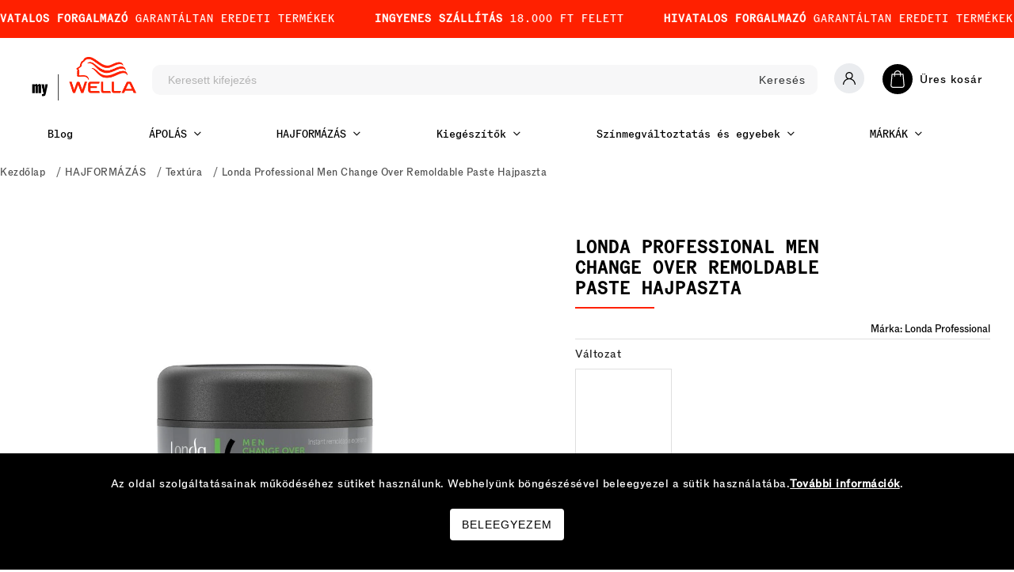

--- FILE ---
content_type: text/html; charset=utf-8
request_url: https://www.mywella.hu/londa-professional-men-change-over-remoldable-paste/
body_size: 29944
content:
<!doctype html><html lang="hu" dir="ltr" class="header-background-light external-fonts-loaded"><head><meta charset="utf-8" /><meta name="viewport" content="width=device-width,initial-scale=1" /><title>Londa Professional Men Change Over Remoldable Paste Hajpaszta | my WELLA</title><link rel="preconnect" href="https://cdn.myshoptet.com" /><link rel="dns-prefetch" href="https://cdn.myshoptet.com" /><link rel="preload" href="https://cdn.myshoptet.com/prj/dist/master/cms/libs/jquery/jquery-1.11.3.min.js" as="script" /><link href="https://cdn.myshoptet.com/prj/dist/master/cms/templates/frontend_templates/shared/css/font-face/open-sans.css" rel="stylesheet"><script>
dataLayer = [];
dataLayer.push({'shoptet' : {
    "pageId": 1605,
    "pageType": "productDetail",
    "currency": "HUF",
    "currencyInfo": {
        "decimalSeparator": ",",
        "exchangeRate": 1,
        "priceDecimalPlaces": 0,
        "symbol": "Ft",
        "symbolLeft": 0,
        "thousandSeparator": " "
    },
    "language": "hu",
    "projectId": 477369,
    "product": {
        "id": 3570,
        "guid": "70e9c7b6-544e-11ec-9187-bc97e1a74491",
        "hasVariants": true,
        "codes": [
            {
                "code": 81589818,
                "quantity": "> 5",
                "stocks": [
                    {
                        "id": "ext",
                        "quantity": "> 5"
                    }
                ]
            }
        ],
        "name": "Londa Professional Men Change Over Remoldable Paste Hajpaszta",
        "appendix": "",
        "weight": 0.096000000000000002,
        "manufacturer": "Londa Professional",
        "manufacturerGuid": "1EF53344955A691C92DBDA0BA3DED3EE",
        "currentCategory": "HAJFORM\u00c1Z\u00c1S | Text\u00fara",
        "currentCategoryGuid": "87a0074c-5816-11ec-bbd4-bc97e1a74491",
        "defaultCategory": "HAJFORM\u00c1Z\u00c1S | Text\u00fara",
        "defaultCategoryGuid": "87a0074c-5816-11ec-bbd4-bc97e1a74491",
        "currency": "HUF",
        "priceWithVat": 4446
    },
    "stocks": [
        {
            "id": "ext",
            "title": "K\u00e9szlet",
            "isDeliveryPoint": 0,
            "visibleOnEshop": 1
        }
    ],
    "cartInfo": {
        "id": null,
        "freeShipping": false,
        "freeShippingFrom": 18000,
        "leftToFreeGift": {
            "formattedPrice": "0 Ft",
            "priceLeft": 0
        },
        "freeGift": false,
        "leftToFreeShipping": {
            "priceLeft": 18000,
            "dependOnRegion": 0,
            "formattedPrice": "18 000 Ft"
        },
        "discountCoupon": [],
        "getNoBillingShippingPrice": {
            "withoutVat": 0,
            "vat": 0,
            "withVat": 0
        },
        "cartItems": [],
        "taxMode": "ORDINARY"
    },
    "cart": [],
    "customer": {
        "priceRatio": 1,
        "priceListId": 1,
        "groupId": null,
        "registered": false,
        "mainAccount": false
    }
}});
</script>

<!-- Google Tag Manager -->
<script>(function(w,d,s,l,i){w[l]=w[l]||[];w[l].push({'gtm.start':
new Date().getTime(),event:'gtm.js'});var f=d.getElementsByTagName(s)[0],
j=d.createElement(s),dl=l!='dataLayer'?'&l='+l:'';j.async=true;j.src=
'https://www.googletagmanager.com/gtm.js?id='+i+dl;f.parentNode.insertBefore(j,f);
})(window,document,'script','dataLayer','GTM-5CHVK2D');</script>
<!-- End Google Tag Manager -->

<meta property="og:type" content="website"><meta property="og:site_name" content="mywella.hu"><meta property="og:url" content="https://www.mywella.hu/londa-professional-men-change-over-remoldable-paste/"><meta property="og:title" content="Londa Professional Men Change Over Remoldable Paste Hajpaszta | my WELLA"><meta name="author" content="my WELLA"><meta name="web_author" content="Shoptet.cz"><meta name="dcterms.rightsHolder" content="www.mywella.hu"><meta name="robots" content="index,follow"><meta property="og:image" content="https://cdn.myshoptet.com/usr/www.mywella.hu/user/shop/big/3570-1_londa-professional-men-change-over-remoldable-paste--kiszereles-75-ml.jpg?61af7ea2"><meta property="og:description" content="Matt hatású újraformázható paszta. Nem nehezíti el a hajat, tökéletes matt végeredményt biztosít. Nedves és száraz hajra is használható."><meta name="description" content="Matt hatású újraformázható paszta. Nem nehezíti el a hajat, tökéletes matt végeredményt biztosít. Nedves és száraz hajra is használható."><meta name="google-site-verification" content="Rjns2yUhR0Eo8OSGpscQ-LBem5pnT24kqWwlAesVdVk"><meta property="product:price:amount" content="4446"><meta property="product:price:currency" content="HUF"><style>:root {--color-primary: #000000;--color-primary-h: 0;--color-primary-s: 0%;--color-primary-l: 0%;--color-primary-hover: #ff2000;--color-primary-hover-h: 8;--color-primary-hover-s: 100%;--color-primary-hover-l: 50%;--color-secondary: #ff2000;--color-secondary-h: 8;--color-secondary-s: 100%;--color-secondary-l: 50%;--color-secondary-hover: #ff2000;--color-secondary-hover-h: 8;--color-secondary-hover-s: 100%;--color-secondary-hover-l: 50%;--color-tertiary: #000000;--color-tertiary-h: 0;--color-tertiary-s: 0%;--color-tertiary-l: 0%;--color-tertiary-hover: #000000;--color-tertiary-hover-h: 0;--color-tertiary-hover-s: 0%;--color-tertiary-hover-l: 0%;--color-header-background: #ffffff;--template-font: "Open Sans";--template-headings-font: "Open Sans";--header-background-url: url("[data-uri]");--cookies-notice-background: #1A1937;--cookies-notice-color: #F8FAFB;--cookies-notice-button-hover: #f5f5f5;--cookies-notice-link-hover: #27263f;--templates-update-management-preview-mode-content: "A sablonok frissítéseinek előnézete aktív az Ön böngészője számára."}</style>
    <script>var shoptet = shoptet || {};</script>
    <script src="https://cdn.myshoptet.com/prj/dist/master/shop/dist/main-3g-header.js.05f199e7fd2450312de2.js"></script>
<!-- User include --><!-- service 627(275) html code header -->
<script src="https://ajax.googleapis.com/ajax/libs/webfont/1.6.26/webfont.js"></script>
<link rel="stylesheet" href="https://cdnjs.cloudflare.com/ajax/libs/twitter-bootstrap/4.4.1/css/bootstrap-grid.min.css" />
<link rel="stylesheet" href="https://code.jquery.com/ui/1.12.0/themes/smoothness/jquery-ui.css" />
<link rel="stylesheet" href="https://cdn.myshoptet.com/usr/shoptet.tomashlad.eu/user/documents/extras/shoptet-font/font.css"/>
<link rel="stylesheet" href="https://cdn.myshoptet.com/usr/shoptet.tomashlad.eu/user/documents/extras/rubin/animate.css">
<link href="https://fonts.googleapis.com/css?family=Poppins:300,400,500,600,700,800&display=swap&subset=latin-ext" rel="stylesheet">
<link rel="stylesheet" href="https://cdn.jsdelivr.net/npm/slick-carousel@1.8.1/slick/slick.css" />
<link rel="stylesheet" href="https://cdn.myshoptet.com/usr/shoptet.tomashlad.eu/user/documents/extras/rubin/screen.css?v0133"/>

<style>
textarea.form-control {
    border-radius: 15px;
    font-family: 'Open Sans', sans-serif;
}
body {font-family: 'Open Sans', sans-serif;}
.button, .products .product button, .products .product .btn, .btn.btn-primary, .flags .flag.flag-new, .welcome-wrapper h1:before, input[type="checkbox"]:checked:after, .cart-table .related .cart-related-button .btn, .ordering-process .cart-content.checkout-box-wrapper,  .ordering-process .checkout-box, .top-navigation-bar .nav-part .top-navigation-tools .top-nav-button-account, .ordering-process .cart-empty .col-md-4 .cart-content, .customer-page #content table thead, .in-objednavky #content table thead, .in-klient-hodnoceni #content table thead, .in-klient-diskuze #content table thead, .ui-slider-horizontal .ui-slider-range {
background-color: #000000;
}
.flags .flag.flag-new:after {border-left-color:  #000000;}
.product-top .add-to-cart button:hover, .add-to-cart-button.btn:hover, .cart-content .next-step .btn:hover {background: #ff2000;}

.add-to-cart-button.btn, .flags .flag-discount, .cart-content .next-step .btn {
    background:  #ff2000;
}

a {color: #222222;}
.content-wrapper p a, .product-top .price-line .price-final, .subcategories li a:hover, .category-header input[type="radio"] + label:hover,  .ui-slider-horizontal .ui-slider-handle, .product-top .price-line .price-fina, .shp-tabs .shp-tab-link:hover, .type-detail .tab-content .detail-parameters th a, .type-detail .tab-content .detail-parameters td a, #header .top-navigation-contacts .project-phone:before, #header .top-navigation-contacts .project-email:before, .product-top .p-detail-info > div a, .sidebar .filters-wrapper .toggle-filters {
color: #000000;
}
#checkoutContent .cart-content .box .form-group .btn, .sidebar .box.client-center-box ul .logout a, .stars a.star::before, .stars span.star::before {
color: #000000 !important;
}
a:hover, #header .navigation-buttons .btn .cart-price, .products .product .ratings-wrapper .stars .star, .product-top .p-detail-info .stars-wrapper .stars .star, .products .product .prices .price-final strong, .hp-middle-banner .middle-banner-caption h2, ol.top-products li a strong, .categories .topic.active > a, .categories ul.expanded li.active a, .product-top .p-detail-info > div:last-child a, ol.cart-header li.active strong span, ol.cart-header li.completed a span, #checkoutSidebar .next-step .next-step-back, ul.manufacturers h2  {
color: #000000;
}
button, .button, .btn, .btn-primary, #header .navigation-buttons .btn:before, .user-action-tabs li.active a::after, .category-header input[type="radio"]:checked + label, .shp-tabs-holder ul.shp-tabs li.active a {
cursor: pointer;
background-color: #000000;
color: #fff;
}
button:hover, .button:hover, .btn:hover, .btn-primary:hover, .products .product .btn:hover {
background-color: #ff2000;
color: #fff;
}
.user-action-tabs li.active a::before, input[type="checkbox"]:checked:before, input[type="checkbox"]:checked + label::before, input[type="radio"]:checked + label::before, .sidebar .box.client-center-box ul .logout a, .sidebar .filters-wrapper .toggle-filters {
  border-color: #000000;
}
#carousel .carousel-slide-caption h2:before,
.h4::after, .content h4::after, .category-title::after, .p-detail-inner h1::after, h1:after, article h1::after, h4.homepage-group-title::after, .h4.homepage-group-title::after, footer h4:before, .products-related-header:after, ol.cart-header li.active strong span::before, ol.cart-header li.completed a span::before, input[type="checkbox"]:checked + label::after, input[type="radio"]:checked + label::after, .latest-contribution-wrapper h2:before {
background: #000000;
}
.next-to-carousel-banners .banner-wrapper .small-banner:hover .icon-box {
background: #000000;
border-color: #000000;
}
.sidebar .box-poll .poll-result > div {
border-color: #000000;
background-color: #000000;
}
.p-image-wrapper .flags-extra .flag.flag.flag-discount, .flags-extra .flag.flag.flag-discount {
background: #ff2000 !important;
}
@media only screen and (max-width: 768px) {
.top-navigation-bar .nav-part .responsive-tools a[data-target="navigation"] {
background: #000000;
}
}
@media screen and (max-width: 767px) {
body.template-11.mobile-header-version-1 #dklabBanplusNadHlavickou {
position: relative;
top: 90px !important;
z-index: 2;
}
}
footer .news-item-widget h5 a {color:#909090 !important}
</style>
<link rel="stylesheet" href="https://cdn.myshoptet.com/usr/rubin.shoptetak.cz/user/documents/rubin2.css?v1"/>
<style>.top-navigation-bar .top-navigation-menu {overflow: hidden;}</style>
<style>
.wrong-template {
    text-align: center;
    padding: 30px;
    background: #000;
    color: #fff;
    font-size: 20px;
    position: fixed;
    width: 100%;
    height: 100%;
    z-index: 99999999;
    top: 0;
    left: 0;
    padding-top: 20vh;
}
.wrong-template span {
    display: block;
    font-size: 15px;
    margin-top: 25px;
    opacity: 0.7;
}
.wrong-template span a {color: #fff; text-decoration: underline;}
footer .custom-footer > div.newsletter form .consents-first {max-width: 100%;}

@media (max-width: 480px) {
.form-control {font-size: 16px;}
}
form#formAffiliateLogin .password-helper {margin-top: 15px;}
form#formAffiliateLogin .password-helper a {display: block; margin-bottom: 5px;}
.ordering-process .next-step-back {color:black !important;background:transparent !important;font-size:14px !important;}

</style>

<style>
.quantity button .decrease__sign {display: none;}
@media only screen and (max-width: 767px) {
html[lang="de"] .products-block.products .product button, .products-block.products .product .btn {width: 100% !important;padding:0px 5px;}
}
.co-shipping-address .form-group strong {padding-right:10px;}
.advanced-parameter-inner img, .cart-widget-product-image img, .search-whisperer img {height:auto;}
.advancedOrder__buttons {display: flex;align-items: center;justify-content: center;}
.advancedOrder__buttons .next-step-back {
width: auto;
min-width: 80px;
border-radius: 4px;
height: 38px;
border: none;
display: flex !important;
color: #000000;
font-weight: 300;
align-items: center;
justify-content: center;
text-decoration: none;
transition: 0.3s;
font-size: 1.1em;
letter-spacing: 1px;
line-height: 40px;
font-family: 'Poppins';
padding: 0 15px;
margin-right: 15px;
background: transparent;
border: 1px solid #000000;
}
.advancedOrder__buttons .next-step-back:hover {background: #f2f2f2;}
@media (max-width: 768px) {
.advancedOrder__buttons .next-step-back {margin: 0 auto;padding: 0 10px;line-height: 1em;}
}
img {height:auto;}
.news-wrapper .news-item .image img, .blog-wrapper .news-item .image img {object-fit:cover;}
.products-top-wrapper .toggle-top-products {border: none;}
</style>

<!-- api 428(82) html code header -->
<link rel="stylesheet" href="https://cdn.myshoptet.com/usr/api2.dklab.cz/user/documents/_doplnky/oblibene/477369/25/477369_25.css" type="text/css" /><style>
        :root {
            --dklab-favourites-flag-color: #CB0538;
            --dklab-favourites-flag-text-color: #FFFFFF;
            --dklab-favourites-add-text-color: #000000;            
            --dklab-favourites-remove-text-color: #CB0538;            
            --dklab-favourites-add-text-detail-color: #000000;            
            --dklab-favourites-remove-text-detail-color: #CB0538;            
            --dklab-favourites-header-icon-color: #000000;            
            --dklab-favourites-counter-color: #000000;            
        } </style>
<!-- api 608(256) html code header -->
<link rel="stylesheet" href="https://cdn.myshoptet.com/usr/api2.dklab.cz/user/documents/_doplnky/bannery/477369/3135/477369_3135.css" type="text/css" /><style>
        :root {
            --dklab-bannery-b-hp-padding: 15px;
            --dklab-bannery-b-hp-box-padding: 0px;
            --dklab-bannery-b-hp-big-screen: 25%;
            --dklab-bannery-b-hp-medium-screen: 25%;
            --dklab-bannery-b-hp-small-screen: 25%;
            --dklab-bannery-b-hp-tablet-screen: 25%;
            --dklab-bannery-b-hp-mobile-screen: 50%;

            --dklab-bannery-i-hp-icon-color: #FFFFFF;
            --dklab-bannery-i-hp-color: #000000;
            --dklab-bannery-i-hp-background: #FFFFFF;            
            
            --dklab-bannery-i-d-icon-color: #FFFFFF;
            --dklab-bannery-i-d-color: #000000;
            --dklab-bannery-i-d-background: #FFFFFF;


            --dklab-bannery-i-hp-w-big-screen: 4;
            --dklab-bannery-i-hp-w-medium-screen: 4;
            --dklab-bannery-i-hp-w-small-screen: 4;
            --dklab-bannery-i-hp-w-tablet-screen: 4;
            --dklab-bannery-i-hp-w-mobile-screen: 2;
            
            --dklab-bannery-i-d-w-big-screen: 4;
            --dklab-bannery-i-d-w-medium-screen: 4;
            --dklab-bannery-i-d-w-small-screen: 4;
            --dklab-bannery-i-d-w-tablet-screen: 4;
            --dklab-bannery-i-d-w-mobile-screen: 2;

        }</style>
<!-- api 706(352) html code header -->
<link rel="stylesheet" href="https://cdn.myshoptet.com/usr/api2.dklab.cz/user/documents/_doplnky/zalozky/477369/626/477369_626.css" type="text/css" /><style>
        :root {
            
        }
        </style>
<!-- service 608(256) html code header -->
<link rel="stylesheet" href="https://cdn.myshoptet.com/usr/api.dklab.cz/user/documents/fontawesome/css/all.css?v=1.02" type="text/css" />
<!-- service 409(63) html code header -->
<style>
#filters h4{cursor:pointer;}[class~=slider-wrapper],[class~=filter-section]{padding-left:0;}#filters h4{padding-left:13.5pt;}[class~=filter-section],[class~=slider-wrapper]{padding-bottom:0 !important;}#filters h4:before{position:absolute;}#filters h4:before{left:0;}[class~=filter-section],[class~=slider-wrapper]{padding-right:0;}#filters h4{padding-bottom:9pt;}#filters h4{padding-right:13.5pt;}#filters > .slider-wrapper,[class~=slider-wrapper] > div,.filter-sections form,[class~=slider-wrapper][class~=filter-section] > div,.razeni > form{display:none;}#filters h4:before,#filters .otevreny h4:before{content:"\e911";}#filters h4{padding-top:9pt;}[class~=filter-section],[class~=slider-wrapper]{padding-top:0 !important;}[class~=filter-section]{border-top-width:0 !important;}[class~=filter-section]{border-top-style:none !important;}[class~=filter-section]{border-top-color:currentColor !important;}#filters .otevreny h4:before,#filters h4:before{font-family:shoptet;}#filters h4{position:relative;}#filters h4{margin-left:0 !important;}[class~=filter-section]{border-image:none !important;}#filters h4{margin-bottom:0 !important;}#filters h4{margin-right:0 !important;}#filters h4{margin-top:0 !important;}#filters h4{border-top-width:.0625pc;}#filters h4{border-top-style:solid;}#filters h4{border-top-color:#e0e0e0;}[class~=slider-wrapper]{max-width:none;}[class~=otevreny] form,.slider-wrapper.otevreny > div,[class~=slider-wrapper][class~=otevreny] > div,.otevreny form{display:block;}#filters h4{border-image:none;}[class~=param-filter-top]{margin-bottom:.9375pc;}[class~=otevreny] form{margin-bottom:15pt;}[class~=slider-wrapper]{color:inherit;}#filters .otevreny h4:before{-webkit-transform:rotate(180deg);}[class~=slider-wrapper],#filters h4:before{background:none;}#filters h4:before{-webkit-transform:rotate(90deg);}#filters h4:before{-moz-transform:rotate(90deg);}[class~=param-filter-top] form{display:block !important;}#filters h4:before{-o-transform:rotate(90deg);}#filters h4:before{-ms-transform:rotate(90deg);}#filters h4:before{transform:rotate(90deg);}#filters h4:before{font-size:.104166667in;}#filters .otevreny h4:before{-moz-transform:rotate(180deg);}#filters .otevreny h4:before{-o-transform:rotate(180deg);}#filters h4:before{top:36%;}#filters .otevreny h4:before{-ms-transform:rotate(180deg);}#filters h4:before{height:auto;}#filters h4:before{width:auto;}#filters .otevreny h4:before{transform:rotate(180deg);}
@media screen and (max-width: 767px) {
.param-filter-top{padding-top: 15px;}
}
#content .filters-wrapper > div:first-of-type, #footer .filters-wrapper > div:first-of-type {text-align: left;}
.template-11.one-column-body .content .filter-sections{padding-top: 15px; padding-bottom: 15px;}
</style>
<!-- service 428(82) html code header -->
<style>
@font-face {
    font-family: 'oblibene';
    src:  url('https://cdn.myshoptet.com/usr/api2.dklab.cz/user/documents/_doplnky/oblibene/font/oblibene.eot?v1');
    src:  url('https://cdn.myshoptet.com/usr/api2.dklab.cz/user/documents/_doplnky/oblibene/font/oblibene.eot?v1#iefix') format('embedded-opentype'),
    url('https://cdn.myshoptet.com/usr/api2.dklab.cz/user/documents/_doplnky/oblibene/font/oblibene.ttf?v1') format('truetype'),
    url('https://cdn.myshoptet.com/usr/api2.dklab.cz/user/documents/_doplnky/oblibene/font/oblibene.woff?v1') format('woff'),
    url('https://cdn.myshoptet.com/usr/api2.dklab.cz/user/documents/_doplnky/oblibene/font/oblibene.svg?v1') format('svg');
    font-weight: normal;
    font-style: normal;
}
</style>
<script>
var dklabFavIndividual;
</script>
<!-- project html code header -->
<style>
@import url('https://fonts.googleapis.com/css2?family=Playfair+Display&display=swap');
</style>

<link href="https://cdn.myshoptet.com/usr/www.mywella.hu/user/documents/upload/main.css?v=176" rel="stylesheet">

<link href="https://cdn.myshoptet.com/usr/www.mywella.hu/user/documents/upload/mobile-important.css?v=21" rel="stylesheet">

<link href="https://cdn.myshoptet.com/usr/www.mywella.hu/user/documents/upload/big-menu-WELLA.css?v=15" rel="stylesheet">

<link href="https://cdn.myshoptet.com/usr/www.mywella.hu/user/documents/upload/mojewella-topbar-2024.css?v=20" rel="stylesheet">

<link href="https://cdn.myshoptet.com/usr/www.mywella.hu/user/documents/upload/mojewella-zikmund.css?v=1003" rel="stylesheet">


<link href="https://cdn.myshoptet.com/usr/www.mywella.hu/user/documents/upload/ULTIMATE-REPAIR-2024-HU.css?v=5" rel="stylesheet">


<link href="https://cdn.myshoptet.com/usr/www.mywella.hu/user/documents/upload/ant_styles.css?v=29" rel="stylesheet">

<!-- /User include --><link rel="shortcut icon" href="/favicon.ico" type="image/x-icon" /><link rel="canonical" href="https://www.mywella.hu/londa-professional-men-change-over-remoldable-paste/" />    <!-- Global site tag (gtag.js) - Google Analytics -->
    <script async src="https://www.googletagmanager.com/gtag/js?id=G-XXCDC8GD0V"></script>
    <script>
        
        window.dataLayer = window.dataLayer || [];
        function gtag(){dataLayer.push(arguments);}
        

        
        gtag('js', new Date());

                gtag('config', 'UA-223378356-1', { 'groups': "UA" });
        
                gtag('config', 'G-XXCDC8GD0V', {"groups":"GA4","send_page_view":false,"content_group":"productDetail","currency":"HUF","page_language":"hu"});
        
                gtag('config', 'AW-638829441');
        
        
        
        
        
                    gtag('event', 'page_view', {"send_to":"GA4","page_language":"hu","content_group":"productDetail","currency":"HUF"});
        
                gtag('set', 'currency', 'HUF');

        gtag('event', 'view_item', {
            "send_to": "UA",
            "items": [
                {
                    "id": "81589818",
                    "name": "Londa Professional Men Change Over Remoldable Paste Hajpaszta",
                    "category": "HAJFORM\u00c1Z\u00c1S \/ Text\u00fara",
                                        "brand": "Londa Professional",
                                                            "variant": "75 ml",
                                        "price": 3501
                }
            ]
        });
        
        
        
        
        
                    gtag('event', 'view_item', {"send_to":"GA4","page_language":"hu","content_group":"productDetail","value":3501,"currency":"HUF","items":[{"item_id":"81589818","item_name":"Londa Professional Men Change Over Remoldable Paste Hajpaszta","item_brand":"Londa Professional","item_category":"HAJFORM\u00c1Z\u00c1S","item_category2":"Text\u00fara","item_variant":"81589818~75 ml","price":3501,"quantity":1,"index":0}]});
        
        
        
        
        
        
        
        document.addEventListener('DOMContentLoaded', function() {
            if (typeof shoptet.tracking !== 'undefined') {
                for (var id in shoptet.tracking.bannersList) {
                    gtag('event', 'view_promotion', {
                        "send_to": "UA",
                        "promotions": [
                            {
                                "id": shoptet.tracking.bannersList[id].id,
                                "name": shoptet.tracking.bannersList[id].name,
                                "position": shoptet.tracking.bannersList[id].position
                            }
                        ]
                    });
                }
            }

            shoptet.consent.onAccept(function(agreements) {
                if (agreements.length !== 0) {
                    console.debug('gtag consent accept');
                    var gtagConsentPayload =  {
                        'ad_storage': agreements.includes(shoptet.config.cookiesConsentOptPersonalisation)
                            ? 'granted' : 'denied',
                        'analytics_storage': agreements.includes(shoptet.config.cookiesConsentOptAnalytics)
                            ? 'granted' : 'denied',
                                                                                                'ad_user_data': agreements.includes(shoptet.config.cookiesConsentOptPersonalisation)
                            ? 'granted' : 'denied',
                        'ad_personalization': agreements.includes(shoptet.config.cookiesConsentOptPersonalisation)
                            ? 'granted' : 'denied',
                        };
                    console.debug('update consent data', gtagConsentPayload);
                    gtag('consent', 'update', gtagConsentPayload);
                    dataLayer.push(
                        { 'event': 'update_consent' }
                    );
                }
            });
        });
    </script>
</head><body class="desktop id-1605 in-textura template-11 type-product type-detail one-column-body columns-3 blank-mode blank-mode-css ums_forms_redesign--off ums_a11y_category_page--on ums_discussion_rating_forms--off ums_flags_display_unification--on ums_a11y_login--on mobile-header-version-0">
        <div id="fb-root"></div>
        <script>
            window.fbAsyncInit = function() {
                FB.init({
//                    appId            : 'your-app-id',
                    autoLogAppEvents : true,
                    xfbml            : true,
                    version          : 'v19.0'
                });
            };
        </script>
        <script async defer crossorigin="anonymous" src="https://connect.facebook.net/hu_HU/sdk.js"></script>
<!-- Google Tag Manager (noscript) -->
<noscript><iframe src="https://www.googletagmanager.com/ns.html?id=GTM-5CHVK2D"
height="0" width="0" style="display:none;visibility:hidden"></iframe></noscript>
<!-- End Google Tag Manager (noscript) -->

    <div class="cookie-ag-wrap">
        <div class="site-msg cookies" data-testid="cookiePopup" data-nosnippet>
            <form action="">
                <span>Az oldal szolgáltatásainak működéséhez sütiket használunk. Webhelyünk böngészésével beleegyezel a sütik használatába.</span><a href="https://365534.myshoptet.com/podminky-ochrany-osobnich-udaju/" target="\"></a><span></span><span><strong><a href="https://www.mywella.hu/adatvedelmi-szabalyzat/" target="_blank" title="További információk" rel="noopener noreferrer">További információk</a></strong></span><span>.</span>
                <button type="submit" class="btn btn-xs btn-default CookiesOK" data-cookie-notice-ttl="7" data-testid="buttonCookieSubmit">Beleegyezem</button>
            </form>
        </div>
            </div>
<a href="#content" class="skip-link sr-only">Ugrás a fő tartalomhoz</a><div class="overall-wrapper"><div class="user-action"><div class="container">
    <div class="user-action-in">
                    <div id="login" class="user-action-login popup-widget login-widget" role="dialog" aria-labelledby="loginHeading">
        <div class="popup-widget-inner">
                            <h2 id="loginHeading">Bejelentkezés az Ön fiókjába</h2><div id="customerLogin"><form action="/action/Customer/Login/" method="post" id="formLoginIncluded" class="csrf-enabled formLogin" data-testid="formLogin"><input type="hidden" name="referer" value="" /><div class="form-group"><div class="input-wrapper email js-validated-element-wrapper no-label"><input type="email" name="email" class="form-control" autofocus placeholder="E-mail cím (pl. edit@freemail.hu)" data-testid="inputEmail" autocomplete="email" required /></div></div><div class="form-group"><div class="input-wrapper password js-validated-element-wrapper no-label"><input type="password" name="password" class="form-control" placeholder="Jelszó" data-testid="inputPassword" autocomplete="current-password" required /><span class="no-display">Ezt a mezőt nem lehet kitöltetni</span><input type="text" name="surname" value="" class="no-display" /></div></div><div class="form-group"><div class="login-wrapper"><button type="submit" class="btn btn-secondary btn-text btn-login" data-testid="buttonSubmit">Bejelentkezés</button><div class="password-helper"><a href="/regisztracio/" data-testid="signup" rel="nofollow">Új regisztráció</a><a href="/ugyfel/elfelejtett-jelszo/" rel="nofollow">Elfelejtett jelszó</a></div></div></div></form>
</div>                    </div>
    </div>

                            <div id="cart-widget" class="user-action-cart popup-widget cart-widget loader-wrapper" data-testid="popupCartWidget" role="dialog" aria-hidden="true">
    <div class="popup-widget-inner cart-widget-inner place-cart-here">
        <div class="loader-overlay">
            <div class="loader"></div>
        </div>
    </div>

    <div class="cart-widget-button">
        <a href="/kosar/" class="btn btn-conversion" id="continue-order-button" rel="nofollow" data-testid="buttonNextStep">Tovább a kosárhoz</a>
    </div>
</div>
            </div>
</div>
</div><div class="top-navigation-bar" data-testid="topNavigationBar">

    <div class="container">

        <div class="top-navigation-contacts">
            <strong>Ügyfélszolgálat:</strong><a href="tel:+36705735071" class="project-phone" aria-label="+36705735071 telefonszám hívása" data-testid="contactboxPhone"><span>+36 70 573 50 71</span></a><a href="mailto:info@mywella.hu" class="project-email" data-testid="contactboxEmail"><span>info@mywella.hu</span></a>        </div>

                            <div class="top-navigation-menu">
                <div class="top-navigation-menu-trigger"></div>
                <ul class="top-navigation-bar-menu">
                                            <li class="top-navigation-menu-item-39">
                            <a href="/altalanos-szerzodesi-feltetelek/">Általános szerződési feltételek</a>
                        </li>
                                            <li class="top-navigation-menu-item-691">
                            <a href="/adatkezelesi-tajekoztato/">Adatkezelési tájékoztató</a>
                        </li>
                                            <li class="top-navigation-menu-item-773">
                            <a href="/szallitas-es-fizetes/">Szállítás és fizetés</a>
                        </li>
                                            <li class="top-navigation-menu-item-785">
                            <a href="/aru-visszakuldese-es-panaszkezeles/">Reklamáció és az áru visszaküldése</a>
                        </li>
                                            <li class="top-navigation-menu-item-29">
                            <a href="/kapcsolat/">Kapcsolat</a>
                        </li>
                                            <li class="top-navigation-menu-item--6">
                            <a href="/irjon-nekunk/">Írjon nekünk</a>
                        </li>
                                    </ul>
                <ul class="top-navigation-bar-menu-helper"></ul>
            </div>
        
        <div class="top-navigation-tools top-navigation-tools--language">
            <div class="responsive-tools">
                <a href="#" class="toggle-window" data-target="search" aria-label="Keresés" data-testid="linkSearchIcon"></a>
                                                            <a href="#" class="toggle-window" data-target="login"></a>
                                                    <a href="#" class="toggle-window" data-target="navigation" aria-label="Menü" data-testid="hamburgerMenu"></a>
            </div>
                        <button class="top-nav-button top-nav-button-login toggle-window" type="button" data-target="login" aria-haspopup="dialog" aria-controls="login" aria-expanded="false" data-testid="signin"><span>Bejelentkezés</span></button>        </div>

    </div>

</div>
<header id="header"><div class="container navigation-wrapper">
    <div class="header-top">
        <div class="site-name-wrapper">
            <div class="site-name"><a href="/" data-testid="linkWebsiteLogo"><img src="https://cdn.myshoptet.com/usr/www.mywella.hu/user/logos/mojewella_logo-2025-black_red.png" alt="my WELLA" fetchpriority="low" /></a></div>        </div>
        <div class="search" itemscope itemtype="https://schema.org/WebSite">
            <meta itemprop="headline" content="Textúra"/><meta itemprop="url" content="https://www.mywella.hu"/><meta itemprop="text" content="Matt hatású újraformázható paszta. Nem nehezíti el a hajat, tökéletes matt végeredményt biztosít. Nedves és száraz hajra is használható."/>            <form action="/action/ProductSearch/prepareString/" method="post"
    id="formSearchForm" class="search-form compact-form js-search-main"
    itemprop="potentialAction" itemscope itemtype="https://schema.org/SearchAction" data-testid="searchForm">
    <fieldset>
        <meta itemprop="target"
            content="https://www.mywella.hu/kereses/?string={string}"/>
        <input type="hidden" name="language" value="hu"/>
        
            
<input
    type="search"
    name="string"
        class="query-input form-control search-input js-search-input"
    placeholder="Keresett kifejezés"
    autocomplete="off"
    required
    itemprop="query-input"
    aria-label="Keresés"
    data-testid="searchInput"
>
            <button type="submit" class="btn btn-default" data-testid="searchBtn">Keresés</button>
        
    </fieldset>
</form>
        </div>
        <div class="navigation-buttons">
                
    <a href="/kosar/" class="btn btn-icon toggle-window cart-count" data-target="cart" data-hover="true" data-redirect="true" data-testid="headerCart" rel="nofollow" aria-haspopup="dialog" aria-expanded="false" aria-controls="cart-widget">
        
                <span class="sr-only">Kosár</span>
        
            <span class="cart-price visible-lg-inline-block" data-testid="headerCartPrice">
                                    Üres kosár                            </span>
        
    
            </a>
        </div>
    </div>
    <nav id="navigation" aria-label="Főmenü" data-collapsible="true"><div class="navigation-in menu"><ul class="menu-level-1" role="menubar" data-testid="headerMenuItems"><li class="menu-item-1692" role="none"><a href="/blog/" data-testid="headerMenuItem" role="menuitem" aria-expanded="false"><b>Blog</b></a></li>
<li class="menu-item-1431 ext" role="none"><a href="/apolas/" data-testid="headerMenuItem" role="menuitem" aria-haspopup="true" aria-expanded="false"><b>ÁPOLÁS</b><span class="submenu-arrow"></span></a><ul class="menu-level-2" aria-label="ÁPOLÁS" tabindex="-1" role="menu"><li class="menu-item-1449" role="none"><div class="menu-no-image"><a href="/samponok/" data-testid="headerMenuItem" role="menuitem"><span>Samponok</span></a>
                        </div></li><li class="menu-item-1446" role="none"><div class="menu-no-image"><a href="/kondicionalok/" data-testid="headerMenuItem" role="menuitem"><span>Kondicionálók</span></a>
                        </div></li><li class="menu-item-1452" role="none"><div class="menu-no-image"><a href="/hajpakolasok/" data-testid="headerMenuItem" role="menuitem"><span>Hajpakolások</span></a>
                        </div></li><li class="menu-item-1470" role="none"><div class="menu-no-image"><a href="/hajolajok/" data-testid="headerMenuItem" role="menuitem"><span>Hajolajok</span></a>
                        </div></li><li class="menu-item-1854" role="none"><div class="menu-no-image"><a href="/oblites-nelkuli-apolas/" data-testid="headerMenuItem" role="menuitem"><span>Öblítés nélküli ápolás</span></a>
                        </div></li><li class="menu-item-1488" role="none"><div class="menu-no-image"><a href="/fejbor-szerumok/" data-testid="headerMenuItem" role="menuitem"><span>Fejbőr szérumok</span></a>
                        </div></li></ul></li>
<li class="menu-item-1599 ext" role="none"><a href="/hajformazas/" data-testid="headerMenuItem" role="menuitem" aria-haspopup="true" aria-expanded="false"><b>HAJFORMÁZÁS</b><span class="submenu-arrow"></span></a><ul class="menu-level-2" aria-label="HAJFORMÁZÁS" tabindex="-1" role="menu"><li class="menu-item-1671" role="none"><div class="menu-no-image"><a href="/hajvolumen/" data-testid="headerMenuItem" role="menuitem"><span>Hajvolumen</span></a>
                        </div></li><li class="menu-item-1632" role="none"><div class="menu-no-image"><a href="/simitas-2/" data-testid="headerMenuItem" role="menuitem"><span>Simítás</span></a>
                        </div></li><li class="menu-item-1614" role="none"><div class="menu-no-image"><a href="/ragyogas-2/" data-testid="headerMenuItem" role="menuitem"><span>Ragyogás</span></a>
                        </div></li><li class="menu-item-1605 active" role="none"><div class="menu-no-image"><a href="/textura/" data-testid="headerMenuItem" role="menuitem"><span>Textúra</span></a>
                        </div></li><li class="menu-item-1608" role="none"><div class="menu-no-image"><a href="/fixalas-2/" data-testid="headerMenuItem" role="menuitem"><span>Fixálás</span></a>
                        </div></li><li class="menu-item-1623" role="none"><div class="menu-no-image"><a href="/hullamok/" data-testid="headerMenuItem" role="menuitem"><span>Hullámok</span></a>
                        </div></li><li class="menu-item-1626" role="none"><div class="menu-no-image"><a href="/hovedo-hajra/" data-testid="headerMenuItem" role="menuitem"><span>Hővédő hajra</span></a>
                        </div></li></ul></li>
<li class="menu-item-1563 ext" role="none"><a href="/kiegeszitok/" data-testid="headerMenuItem" role="menuitem" aria-haspopup="true" aria-expanded="false"><b>Kiegészítők</b><span class="submenu-arrow"></span></a><ul class="menu-level-2" aria-label="Kiegészítők" tabindex="-1" role="menu"><li class="menu-item-1566" role="none"><div class="menu-no-image"><a href="/egyebek/" data-testid="headerMenuItem" role="menuitem"><span>Egyebek</span></a>
                        </div></li></ul></li>
<li class="menu-item-1740 ext" role="none"><a href="/szinmegvaltoztatas-es-egyebek/" data-testid="headerMenuItem" role="menuitem" aria-haspopup="true" aria-expanded="false"><b>Színmegváltoztatás és egyebek</b><span class="submenu-arrow"></span></a><ul class="menu-level-2" aria-label="Színmegváltoztatás és egyebek" tabindex="-1" role="menu"><li class="menu-item-1785" role="none"><div class="menu-no-image"><a href="/fizikai-szinezok/" data-testid="headerMenuItem" role="menuitem"><span>Fizikai színező</span></a>
                        </div></li><li class="menu-item-1773" role="none"><div class="menu-no-image"><a href="/kotesek-helyreallitasa-2/" data-testid="headerMenuItem" role="menuitem"><span>Kötések helyreállítása</span></a>
                        </div></li><li class="menu-item-1776" role="none"><div class="menu-no-image"><a href="/tartos-formazas/" data-testid="headerMenuItem" role="menuitem"><span>Tartós formázás</span></a>
                        </div></li></ul></li>
<li class="menu-item-1440 ext" role="none"><a href="/markak/" data-testid="headerMenuItem" role="menuitem" aria-haspopup="true" aria-expanded="false"><b>MÁRKÁK</b><span class="submenu-arrow"></span></a><ul class="menu-level-2" aria-label="MÁRKÁK" tabindex="-1" role="menu"><li class="menu-item-1443 has-third-level" role="none"><div class="menu-no-image"><a href="/wella-professionals-2/" data-testid="headerMenuItem" role="menuitem"><span>Wella Professionals</span></a>
                                                    <ul class="menu-level-3" role="menu">
                                                                    <li class="menu-item-1845" role="none">
                                        <a href="/ultimate-smooth/" data-testid="headerMenuItem" role="menuitem">
                                            Ultimate Smooth</a>,                                    </li>
                                                                    <li class="menu-item-1807" role="none">
                                        <a href="/wella-professionals-ultimate-repair/" data-testid="headerMenuItem" role="menuitem">
                                            ULTIMATE REPAIR</a>                                    </li>
                                                            </ul>
                        </div></li><li class="menu-item-1581" role="none"><div class="menu-no-image"><a href="/londa-professional/" data-testid="headerMenuItem" role="menuitem"><span>Londa Professional</span></a>
                        </div></li><li class="menu-item-1620 has-third-level" role="none"><div class="menu-no-image"><a href="/sebastian-professional/" data-testid="headerMenuItem" role="menuitem"><span>Sebastian Professional</span></a>
                                                    <ul class="menu-level-3" role="menu">
                                                                    <li class="menu-item-1829" role="none">
                                        <a href="/no-breaker-system/" data-testid="headerMenuItem" role="menuitem">
                                            Sebastian Professional No.Breaker System</a>                                    </li>
                                                            </ul>
                        </div></li><li class="menu-item-1644" role="none"><div class="menu-no-image"><a href="/nioxin/" data-testid="headerMenuItem" role="menuitem"><span>Nioxin</span></a>
                        </div></li><li class="menu-item-1656" role="none"><div class="menu-no-image"><a href="/wella-professionals-sp/" data-testid="headerMenuItem" role="menuitem"><span>Wella Professionals SP</span></a>
                        </div></li></ul></li>
</ul></div><span class="navigation-close"></span></nav><div class="menu-helper" data-testid="hamburgerMenu"><span>Tovább</span></div>
</div></header><!-- / header -->


                    <div class="container breadcrumbs-wrapper">
            <div class="breadcrumbs" itemscope itemtype="https://schema.org/BreadcrumbList">
                                                                            <span id="navigation-first" data-basetitle="my WELLA" itemprop="itemListElement" itemscope itemtype="https://schema.org/ListItem">
                <a href="/" itemprop="item" ><span itemprop="name">Kezdőlap</span></a>
                <span class="navigation-bullet">/</span>
                <meta itemprop="position" content="1" />
            </span>
                                <span id="navigation-1" itemprop="itemListElement" itemscope itemtype="https://schema.org/ListItem">
                <a href="/hajformazas/" itemprop="item" data-testid="breadcrumbsSecondLevel"><span itemprop="name">HAJFORMÁZÁS</span></a>
                <span class="navigation-bullet">/</span>
                <meta itemprop="position" content="2" />
            </span>
                                <span id="navigation-2" itemprop="itemListElement" itemscope itemtype="https://schema.org/ListItem">
                <a href="/textura/" itemprop="item" data-testid="breadcrumbsSecondLevel"><span itemprop="name">Textúra</span></a>
                <span class="navigation-bullet">/</span>
                <meta itemprop="position" content="3" />
            </span>
                                            <span id="navigation-3" itemprop="itemListElement" itemscope itemtype="https://schema.org/ListItem" data-testid="breadcrumbsLastLevel">
                <meta itemprop="item" content="https://www.mywella.hu/londa-professional-men-change-over-remoldable-paste/" />
                <meta itemprop="position" content="4" />
                <span itemprop="name" data-title="Londa Professional Men Change Over Remoldable Paste Hajpaszta">Londa Professional Men Change Over Remoldable Paste Hajpaszta <span class="appendix"></span></span>
            </span>
            </div>
        </div>
    
<div id="content-wrapper" class="container content-wrapper">
    
    <div class="content-wrapper-in">
                <main id="content" class="content wide">
                                                                                        
<div class="p-detail" itemscope itemtype="https://schema.org/Product">

    
    <meta itemprop="name" content="Londa Professional Men Change Over Remoldable Paste Hajpaszta" />
    <meta itemprop="category" content="Kezdőlap &gt; HAJFORMÁZÁS &gt; Textúra &gt; Londa Professional Men Change Over Remoldable Paste Hajpaszta" />
    <meta itemprop="url" content="https://www.mywella.hu/londa-professional-men-change-over-remoldable-paste/" />
    <meta itemprop="image" content="https://cdn.myshoptet.com/usr/www.mywella.hu/user/shop/big/3570-1_londa-professional-men-change-over-remoldable-paste--kiszereles-75-ml.jpg?61af7ea2" />
            <meta itemprop="description" content="Men Change Over Újraformázható Paszta" />
                <span class="js-hidden" itemprop="manufacturer" itemscope itemtype="https://schema.org/Organization">
            <meta itemprop="name" content="Londa Professional" />
        </span>
        <span class="js-hidden" itemprop="brand" itemscope itemtype="https://schema.org/Brand">
            <meta itemprop="name" content="Londa Professional" />
        </span>
                            <meta itemprop="gtin13" content="8005610606606" />            
        <div class="p-detail-inner">

        <div class="p-detail-inner-header">
            <h1>
                  Londa Professional Men Change Over Remoldable Paste Hajpaszta            </h1>

                    </div>

        <form action="/action/Cart/addCartItem/" method="post" id="product-detail-form" class="pr-action csrf-enabled" data-testid="formProduct">

            <meta itemprop="productID" content="3570" /><meta itemprop="identifier" content="70e9c7b6-544e-11ec-9187-bc97e1a74491" /><span itemprop="offers" itemscope itemtype="https://schema.org/Offer"><meta itemprop="sku" content="81589818" /><meta itemprop="url" content="https://www.mywella.hu/londa-professional-men-change-over-remoldable-paste/" /><meta itemprop="price" content="4446.00" /><meta itemprop="priceCurrency" content="HUF" /><link itemprop="itemCondition" href="https://schema.org/NewCondition" /></span><input type="hidden" name="productId" value="3570" /><input type="hidden" name="priceId" value="68283" /><input type="hidden" name="language" value="hu" />

            <div class="row product-top">

                <div class="col-xs-12">

                    <div class="p-detail-info">
                        
                        
                                                    <div><a href="/marka/londa-professional/" data-testid="productCardBrandName">Márka: <span>Londa Professional</span></a></div>
                        
                    </div>

                </div>

                <div class="col-xs-12 col-lg-6 p-image-wrapper">

                    
                    <div class="p-image" style="" data-testid="mainImage">

                        

    


                        

<a href="https://cdn.myshoptet.com/usr/www.mywella.hu/user/shop/big/3570-1_londa-professional-men-change-over-remoldable-paste--kiszereles-75-ml.jpg?61af7ea2" class="p-main-image cbox"><img src="https://cdn.myshoptet.com/usr/www.mywella.hu/user/shop/big/3570-1_londa-professional-men-change-over-remoldable-paste--kiszereles-75-ml.jpg?61af7ea2" alt="Londa Professional Men Change Over Remoldable Paste (Kiszerelés 75 ml)" width="1024" height="768"  fetchpriority="high" />
</a>                    </div>

                    
                </div>

                <div class="col-xs-12 col-lg-6 p-info-wrapper">

                    
                    
                        <div class="p-final-price-wrapper">

                                                                                    <strong class="price-final" data-testid="productCardPrice">
            <span class="price-final-holder">
                4 446 Ft
    

        </span>
    </strong>
                                <span class="price-additional">
                                                            3 501 Ft
            ÁFA nélkül                                            </span>
                                <span class="price-measure">
                    
                                            
                                    <span>
                        59,28 Ft&nbsp;/&nbsp;1&nbsp;ml                    </span>
                                        </span>
                            

                        </div>

                    
                    
                                                                                    <div class="availability-value" title="Elérhetőség">
                                    

            
    <span class="availability-label" data-testid="labelAvailability">
                    Raktáron            </span>
        <span class="availability-amount" data-testid="numberAvailabilityAmount">(&gt;5&nbsp;db)</span>

                                    </div>
                                                    
                        <table class="detail-parameters">
                            <tbody>
                                                            <tr class="variant-list variant-not-chosen-anchor">
                                    <th>
                                        Változat                                    </th>
                                    <td>
                                        <div id="simple-variants" class="clearfix">
                                                                                            <label class="advanced-parameter has-image"><span class="advanced-parameter-inner show-tooltip yes-before" title="75 ml"><img src="data:image/svg+xml,%3Csvg%20width%3D%22100%22%20height%3D%22100%22%20xmlns%3D%22http%3A%2F%2Fwww.w3.org%2F2000%2Fsvg%22%3E%3C%2Fsvg%3E" alt="" width="100" height="100"  data-src="https://cdn.myshoptet.com/usr/www.mywella.hu/user/shop/related/3570-1_londa-professional-men-change-over-remoldable-paste--kiszereles-75-ml.jpg?61af7ea2" fetchpriority="low" /></span><input type="radio" name="priceId" value="68283"data-min="1"data-max="9999"data-decimals="0"data-codeid="68283"data-customerprice="4446"data-big="https://cdn.myshoptet.com/usr/www.mywella.hu/user/shop/big/3570-1_londa-professional-men-change-over-remoldable-paste--kiszereles-75-ml.jpg?61af7ea2"data-detail="https://cdn.myshoptet.com/usr/www.mywella.hu/user/shop/detail/3570-1_londa-professional-men-change-over-remoldable-paste--kiszereles-75-ml.jpg?61af7ea2"data-detail_small="https://cdn.myshoptet.com/usr/www.mywella.hu/user/shop/detail_small/3570-1_londa-professional-men-change-over-remoldable-paste--kiszereles-75-ml.jpg?61af7ea2"data-index="1"checked="checked"data-preselected="true"/></label>                                                                                    </div>
                                    </td>
                                </tr>
                            
                            
                            
                                                            <tr>
                                    <th colspan="2">
                                        <span class="delivery-time-label">Várható kézbesítés:</span>
                                                                <div class="delivery-time" data-testid="deliveryTime">
                                        <div class="delivery-time" data-testid="deliveryTime">
                <span>
            6.2.2026
        </span>
    </div>
                            </div>
                                                                                            </th>
                                </tr>
                                                                                    </tbody>
                        </table>

                                                                            
                            <div class="add-to-cart" data-testid="divAddToCart">
                
<span class="quantity">
    <span
        class="increase-tooltip js-increase-tooltip"
        data-trigger="manual"
        data-container="body"
        data-original-title="A maximális vásárolható mennyiség: 9999 db db."
        aria-hidden="true"
        role="tooltip"
        data-testid="tooltip">
    </span>

    <span
        class="decrease-tooltip js-decrease-tooltip"
        data-trigger="manual"
        data-container="body"
        data-original-title="A minimális vásárolható mennyiség: 1 db. db."
        aria-hidden="true"
        role="tooltip"
        data-testid="tooltip">
    </span>
    <label>
        <input
            type="number"
            name="amount"
            value="1"
            class="amount"
            autocomplete="off"
            data-decimals="0"
                        step="1"
            min="1"
            max="9999"
            aria-label="Mennyiség"
            data-testid="cartAmount"/>
    </label>

    <button
        class="increase"
        type="button"
        aria-label="Növelés: +1"
        data-testid="increase">
            <span class="increase__sign">&plus;</span>
    </button>

    <button
        class="decrease"
        type="button"
        aria-label="Csökkentés: -1"
        data-testid="decrease">
            <span class="decrease__sign">&minus;</span>
    </button>
</span>
                    
    <button type="submit" class="btn btn-lg btn-conversion add-to-cart-button" data-testid="buttonAddToCart" aria-label="Hozzáadás a kosárhoz Londa Professional Men Change Over Remoldable Paste Hajpaszta">Hozzáadás a kosárhoz</button>

            </div>
                    
                    
                    

                                            <div class="p-short-description" data-testid="productCardShortDescr">
                            Men Change Over Újraformázható Paszta
                        </div>
                    
                                            <p data-testid="productCardDescr">
                            <a href="#description" class="chevron-after chevron-down-after" data-toggle="tab" data-external="1" data-force-scroll="true">Részletes információ</a>
                        </p>
                    
                    <div class="social-buttons-wrapper">
                        <div class="link-icons" data-testid="productDetailActionIcons">
    <a href="#" class="link-icon print" title="Termék nyomtatása"><span>Nyomtatás</span></a>
    <a href="/londa-professional-men-change-over-remoldable-paste:kerdes/" class="link-icon chat" title="Beszéljen egy értékesítési tanácsadóval" rel="nofollow"><span>Kérdés</span></a>
                <a href="#" class="link-icon share js-share-buttons-trigger" title="Termék megosztása"><span>Megosztás</span></a>
    </div>
                            <div class="social-buttons no-display">
                    <div class="twitter">
                <script>
        window.twttr = (function(d, s, id) {
            var js, fjs = d.getElementsByTagName(s)[0],
                t = window.twttr || {};
            if (d.getElementById(id)) return t;
            js = d.createElement(s);
            js.id = id;
            js.src = "https://platform.twitter.com/widgets.js";
            fjs.parentNode.insertBefore(js, fjs);
            t._e = [];
            t.ready = function(f) {
                t._e.push(f);
            };
            return t;
        }(document, "script", "twitter-wjs"));
        </script>

<a
    href="https://twitter.com/share"
    class="twitter-share-button"
        data-lang="hu"
    data-url="https://www.mywella.hu/londa-professional-men-change-over-remoldable-paste/"
>Tweet</a>

            </div>
                                <div class="close-wrapper">
        <a href="#" class="close-after js-share-buttons-trigger" title="Termék megosztása">Bezár</a>
    </div>

            </div>
                    </div>

                    
                </div>

            </div>

        </form>
    </div>

    
        
                            <h2 class="products-related-header">Kapcsolódó termékek</h2>
        <div class="products products-block products-related products-additional p-switchable">
            
        
                    <div class="product col-sm-6 col-md-12 col-lg-6 active related-sm-screen-show">
    <div class="p" data-micro="product" data-micro-product-id="3579" data-micro-identifier="712355da-544e-11ec-919d-bc97e1a74491" data-testid="productItem">
                    <a href="/londa-professional-lock-it-extreme-strong-spray/" class="image">
                <img src="data:image/svg+xml,%3Csvg%20width%3D%22423%22%20height%3D%22318%22%20xmlns%3D%22http%3A%2F%2Fwww.w3.org%2F2000%2Fsvg%22%3E%3C%2Fsvg%3E" alt="Londa Professional Lock It Extreme-Strong Spray (Kiszerelés 300 ml)" data-micro-image="https://cdn.myshoptet.com/usr/www.mywella.hu/user/shop/big/3579-1_londa-professional-lock-it-extreme-strong-spray--kiszereles-300-ml-.jpg?61af7ea3" width="423" height="318"  data-src="https://cdn.myshoptet.com/usr/www.mywella.hu/user/shop/detail/3579-1_londa-professional-lock-it-extreme-strong-spray--kiszereles-300-ml-.jpg?61af7ea3
" fetchpriority="low" />
                                                                                                                                    
    

    


            </a>
        
        <div class="p-in">

            <div class="p-in-in">
                <a href="/londa-professional-lock-it-extreme-strong-spray/" class="name" data-micro="url">
                    <span data-micro="name" data-testid="productCardName">
                          Londa Professional Lock It Extreme-Strong Hajlakk                    </span>
                </a>
                
    
                            </div>

            <div class="p-bottom no-buttons">
                
                <div data-micro="offer"
    data-micro-price="4606.00"
    data-micro-price-currency="HUF"
>
                    <div class="prices">
                                                                                
                        
                        
                        
            <div class="price price-final" data-testid="productCardPrice">
        <strong>
                                        4 606 Ft-tól                    </strong>
        

        
    </div>


                        

                    </div>

                    

                                            <div class="p-tools">
                                                                                    
    
                                                                                            <a href="/londa-professional-lock-it-extreme-strong-spray/" class="btn btn-primary" aria-hidden="true" tabindex="-1">Bővebben</a>
                                                    </div>
                    
                                                                                            <p class="p-desc" data-micro="description" data-testid="productCardShortDescr">
                                Lock It Extrém Erõs Hajlakk
                            </p>
                                                            

                </div>

            </div>

        </div>

        
    

                    <span class="no-display" data-micro="sku">81589821</span>
    
    </div>
</div>
                        <div class="product col-sm-6 col-md-12 col-lg-6 active related-sm-screen-show">
    <div class="p" data-micro="product" data-micro-product-id="3471" data-micro-identifier="6e3a0c74-544e-11ec-bafe-bc97e1a74491" data-testid="productItem">
                    <a href="/londa-professional-deep-moisture-conditioner/" class="image">
                <img src="data:image/svg+xml,%3Csvg%20width%3D%22423%22%20height%3D%22318%22%20xmlns%3D%22http%3A%2F%2Fwww.w3.org%2F2000%2Fsvg%22%3E%3C%2Fsvg%3E" alt="Londa Professional Deep Moisture Conditioner (Kiszerelés 1000 ml)" data-micro-image="https://cdn.myshoptet.com/usr/www.mywella.hu/user/shop/big/3471-1_londa-professional-deep-moisture-conditioner--kiszereles-1000-ml.jpg?61af7e9d" width="423" height="318"  data-src="https://cdn.myshoptet.com/usr/www.mywella.hu/user/shop/detail/3471-1_londa-professional-deep-moisture-conditioner--kiszereles-1000-ml.jpg?61af7e9d
" fetchpriority="low" />
                                                                                                                                    
    

    


            </a>
        
        <div class="p-in">

            <div class="p-in-in">
                <a href="/londa-professional-deep-moisture-conditioner/" class="name" data-micro="url">
                    <span data-micro="name" data-testid="productCardName">
                          Londa Professional Deep Moisture Kondícionáló                    </span>
                </a>
                
    
                            </div>

            <div class="p-bottom no-buttons">
                
                <div data-micro="offer"
    data-micro-price="5530.00"
    data-micro-price-currency="HUF"
>
                    <div class="prices">
                                                                                
                        
                        
                        
            <div class="price price-final" data-testid="productCardPrice">
        <strong>
                                        5 530 Ft-tól                    </strong>
        

        
    </div>


                        

                    </div>

                    

                                            <div class="p-tools">
                                                                                    
    
                                                                                            <a href="/londa-professional-deep-moisture-conditioner/" class="btn btn-primary" aria-hidden="true" tabindex="-1">Bővebben</a>
                                                    </div>
                    
                                                                                            <p class="p-desc" data-micro="description" data-testid="productCardShortDescr">
                                Deep Moisture Kondicionáló a hidratált és fényes hajért
                            </p>
                                                            

                </div>

            </div>

        </div>

        
    

                    <span class="no-display" data-micro="sku">81590555</span>
    
    </div>
</div>
                        <div class="product col-sm-6 col-md-12 col-lg-6 active related-sm-screen-hide">
    <div class="p" data-micro="product" data-micro-product-id="3549" data-micro-identifier="7055671a-544e-11ec-ae04-bc97e1a74491" data-testid="productItem">
                    <a href="/londa-professional-create-it-creative-spray/" class="image">
                <img src="data:image/svg+xml,%3Csvg%20width%3D%22423%22%20height%3D%22318%22%20xmlns%3D%22http%3A%2F%2Fwww.w3.org%2F2000%2Fsvg%22%3E%3C%2Fsvg%3E" alt="Londa Professional Create It Creative Spray (Kiszerelés 300 ml)" data-shp-lazy="true" data-micro-image="https://cdn.myshoptet.com/usr/www.mywella.hu/user/shop/big/3549-1_londa-professional-create-it-creative-spray--kiszereles-300-ml.jpg?61af7ea1" width="423" height="318"  data-src="https://cdn.myshoptet.com/usr/www.mywella.hu/user/shop/detail/3549-1_londa-professional-create-it-creative-spray--kiszereles-300-ml.jpg?61af7ea1
" fetchpriority="low" />
                                                                                                                                    
    

    


            </a>
        
        <div class="p-in">

            <div class="p-in-in">
                <a href="/londa-professional-create-it-creative-spray/" class="name" data-micro="url">
                    <span data-micro="name" data-testid="productCardName">
                          Londa Professional Create It Kreatív Hajlakk                    </span>
                </a>
                
    
                            </div>

            <div class="p-bottom no-buttons">
                
                <div data-micro="offer"
    data-micro-price="5014.00"
    data-micro-price-currency="HUF"
>
                    <div class="prices">
                                                                                
                        
                        
                        
            <div class="price price-final" data-testid="productCardPrice">
        <strong>
                                        5 014 Ft
                    </strong>
        

        
    </div>


                        

                    </div>

                    

                                            <div class="p-tools">
                                                                                    
    
                                                                                            <a href="/londa-professional-create-it-creative-spray/" class="btn btn-primary" aria-hidden="true" tabindex="-1">Bővebben</a>
                                                    </div>
                    
                                                                                            <p class="p-desc" data-micro="description" data-testid="productCardShortDescr">
                                Create It Kreatív Hajlakk a gyors Formázásért
                            </p>
                                                            

                </div>

            </div>

        </div>

        
    

                    <span class="no-display" data-micro="sku">81644770</span>
    
    </div>
</div>
            </div>

                    <div class="browse-p">
                <a href="#" class="btn btn-default p-all">Összes kapcsolódó termék megjelenítése</a>
                            </div>
            
        
    <div class="shp-tabs-wrapper p-detail-tabs-wrapper">
        <div class="row">
            <div class="col-sm-12 shp-tabs-row responsive-nav">
                <div class="shp-tabs-holder">
    <ul id="p-detail-tabs" class="shp-tabs p-detail-tabs visible-links" role="tablist">
                            <li class="shp-tab active" data-testid="tabDescription">
                <a href="#description" class="shp-tab-link" role="tab" data-toggle="tab">Leírás</a>
            </li>
                                                        <li class="shp-tab" data-testid="tabAlternativeProducts">
                <a href="#productsAlternative" class="shp-tab-link" role="tab" data-toggle="tab">Hasonló (6)</a>
            </li>
                                                                                                 <li class="shp-tab" data-testid="tabDiscussion">
                                <a href="#productDiscussion" class="shp-tab-link" role="tab" data-toggle="tab">Beszélgetés</a>
            </li>
                                        </ul>
</div>
            </div>
            <div class="col-sm-12 ">
                <div id="tab-content" class="tab-content">
                                                                                                            <div id="description" class="tab-pane fade in active" role="tabpanel">
        <div class="description-inner">
            <div class="basic-description">
                <h3>Termék részletes leírása</h3>
                                    <p><span style="text-decoration: underline;"><strong>Londa Professional Men Change Over Újraformázható Paszta</strong> </span></p>
<p>Matt hatású újraformázható paszta. Nem nehezíti el a hajat, tökéletes matt végeredményt biztosít. Nedves és száraz hajra is használható.</p>
<ul>
<li>Matt hatás</li>
<li>Napközben többször újraformázható</li>
<li>Ideális rövid férfi frizurákhoz</li>
<li>Ideális vékonyszálú hajhoz</li>
<li>1-es rögzítési szint</li>
</ul>
<p>Rögzítési szintek - rugalmas (1), erős (2), extra erős (3), extrém erős (4)</p>
<p><span style="text-decoration: underline;"><strong>Alkalmazás:</strong> </span></p>
<p>Használj kis mennyiséget, dörzsöld össze a tenyeredben, hogy kissé felmelegítsd, majd vidd fel száraz vagy nedves hajra, és formázd tetszés szerint.</p>
<p><span style="text-decoration: underline;"><strong>A termékvonalról:</strong> </span></p>
<p>Adj textúrát és stílust a hajnak!</p>
                            </div>
            
            <div class="extended-description">
            <h3>Kiegészítő paraméterek</h3>
            <table class="detail-parameters">
                <tbody>
                    <tr>
    <th>
        <span class="row-header-label">
            Kategória<span class="row-header-label-colon">:</span>
        </span>
    </th>
    <td>
        <a href="/textura/">Textúra</a>    </td>
</tr>
    <tr class="productEan">
      <th>
          <span class="row-header-label productEan__label">
              EAN vonalkód<span class="row-header-label-colon">:</span>
          </span>
      </th>
      <td>
          <span class="productEan__value js-productEan__value">8005610606606</span>
      </td>
  </tr>
            <tr>
            <th>
                <span class="row-header-label">
                                            Kinek<span class="row-header-label-colon">:</span>
                                    </span>
            </th>
            <td>
                                                            <a href='/textura/?pv81=4053'>Férfiaknak</a>                                                </td>
        </tr>
            <tr>
            <th>
                <span class="row-header-label">
                                            Hajtípus<span class="row-header-label-colon">:</span>
                                    </span>
            </th>
            <td>
                                                            <a href='/textura/?pv72=3954'>Minden hajtípusra</a>,                                                                                 <a href='/textura/?pv72=4245'>Natúr haj</a>,                                                                                 <a href='/textura/?pv72=5484'>Rövid haj</a>                                                </td>
        </tr>
            <tr>
            <th>
                <span class="row-header-label">
                                            Terméktípus<span class="row-header-label-colon">:</span>
                                    </span>
            </th>
            <td>
                                                            <a href='/textura/?pv66=4212'>Hajpaszta</a>                                                </td>
        </tr>
            <tr>
            <th>
                <span class="row-header-label">
                                            Hatás<span class="row-header-label-colon">:</span>
                                    </span>
            </th>
            <td>
                                                            <a href='/textura/?pv69=4206'>Mattítás</a>,                                                                                 <a href='/textura/?pv69=7905'>Dúsítás, fényes haj</a>                                                </td>
        </tr>
            <tr>
            <th>
                <span class="row-header-label">
                                            Tartási szint<span class="row-header-label-colon">:</span>
                                    </span>
            </th>
            <td>
                                                            Könnyű                                                </td>
        </tr>
                    </tbody>
            </table>
        </div>
    
        </div>
    </div>
                                                                        
    <div id="productsAlternative" class="tab-pane fade" role="tabpanel">

        <div class="products products-block products-additional products-alternative p-switchable">
            
        
                    <div class="product col-sm-6 col-md-12 col-lg-6 active related-sm-screen-show">
    <div class="p" data-micro="product" data-micro-product-id="3576" data-micro-identifier="71111c30-544e-11ec-bfdf-bc97e1a74491" data-testid="productItem">
                    <a href="/londa-professional-men-liquefy-it-wet-look-gel/" class="image">
                <img src="data:image/svg+xml,%3Csvg%20width%3D%22423%22%20height%3D%22318%22%20xmlns%3D%22http%3A%2F%2Fwww.w3.org%2F2000%2Fsvg%22%3E%3C%2Fsvg%3E" alt="Londa Professional Men Liquefy It Wet Look Gel (Kiszerelés 150 ml)" data-micro-image="https://cdn.myshoptet.com/usr/www.mywella.hu/user/shop/big/3576-1_londa-professional-men-liquefy-it-wet-look-gel--kiszereles-150-ml.jpg?61af7ea2" width="423" height="318"  data-src="https://cdn.myshoptet.com/usr/www.mywella.hu/user/shop/detail/3576-1_londa-professional-men-liquefy-it-wet-look-gel--kiszereles-150-ml.jpg?61af7ea2
" fetchpriority="low" />
                                                                                                                                    
    

    


            </a>
        
        <div class="p-in">

            <div class="p-in-in">
                <a href="/londa-professional-men-liquefy-it-wet-look-gel/" class="name" data-micro="url">
                    <span data-micro="name" data-testid="productCardName">
                          Londa Professional Men Liquefy It Wet Look Hajzselé                    </span>
                </a>
                
    
                            </div>

            <div class="p-bottom no-buttons">
                
                <div data-micro="offer"
    data-micro-price="4446.00"
    data-micro-price-currency="HUF"
>
                    <div class="prices">
                                                                                
                        
                        
                        
            <div class="price price-final" data-testid="productCardPrice">
        <strong>
                                        4 446 Ft
                    </strong>
        

        
    </div>


                        

                    </div>

                    

                                            <div class="p-tools">
                                                                                    
    
                                                                                            <a href="/londa-professional-men-liquefy-it-wet-look-gel/" class="btn btn-primary" aria-hidden="true" tabindex="-1">Bővebben</a>
                                                    </div>
                    
                                                                                            <p class="p-desc" data-micro="description" data-testid="productCardShortDescr">
                                Men Liquefy It Nedves Hatású Zselé
                            </p>
                                                            

                </div>

            </div>

        </div>

        
    

                    <span class="no-display" data-micro="sku">81589816</span>
    
    </div>
</div>
                        <div class="product col-sm-6 col-md-12 col-lg-6 active related-sm-screen-show">
    <div class="p" data-micro="product" data-micro-product-id="3609" data-micro-identifier="71e21e48-544e-11ec-b6b4-bc97e1a74491" data-testid="productItem">
                    <a href="/londa-professional-men-shift-it-matt-clay/" class="image">
                <img src="data:image/svg+xml,%3Csvg%20width%3D%22423%22%20height%3D%22318%22%20xmlns%3D%22http%3A%2F%2Fwww.w3.org%2F2000%2Fsvg%22%3E%3C%2Fsvg%3E" alt="Londa Professional Men Shift It Matt Clay (Kiszerelés 75 ml)" data-micro-image="https://cdn.myshoptet.com/usr/www.mywella.hu/user/shop/big/3609-1_londa-professional-men-shift-it-matt-clay--kiszereles-75-ml.jpg?61af7ea4" width="423" height="318"  data-src="https://cdn.myshoptet.com/usr/www.mywella.hu/user/shop/detail/3609-1_londa-professional-men-shift-it-matt-clay--kiszereles-75-ml.jpg?61af7ea4
" fetchpriority="low" />
                                                                                                                                    
    

    


            </a>
        
        <div class="p-in">

            <div class="p-in-in">
                <a href="/londa-professional-men-shift-it-matt-clay/" class="name" data-micro="url">
                    <span data-micro="name" data-testid="productCardName">
                          Londa Professional Men Shift It Matt Clay Agyagos Hajpaszta                    </span>
                </a>
                
    
                            </div>

            <div class="p-bottom no-buttons">
                
                <div data-micro="offer"
    data-micro-price="4446.00"
    data-micro-price-currency="HUF"
>
                    <div class="prices">
                                                                                
                        
                        
                        
            <div class="price price-final" data-testid="productCardPrice">
        <strong>
                                        4 446 Ft
                    </strong>
        

        
    </div>


                        

                    </div>

                    

                                            <div class="p-tools">
                                                                                    
    
                                                                                            <a href="/londa-professional-men-shift-it-matt-clay/" class="btn btn-primary" aria-hidden="true" tabindex="-1">Bővebben</a>
                                                    </div>
                    
                                                                                            <p class="p-desc" data-micro="description" data-testid="productCardShortDescr">
                                Men Shift It Matt Agyagos Paszta
                            </p>
                                                            

                </div>

            </div>

        </div>

        
    

                    <span class="no-display" data-micro="sku">81589827</span>
    
    </div>
</div>
                        <div class="product col-sm-6 col-md-12 col-lg-6 active related-sm-screen-hide">
    <div class="p" data-micro="product" data-micro-product-id="3618" data-micro-identifier="7228b588-544e-11ec-a182-bc97e1a74491" data-testid="productItem">
                    <a href="/londa-professional-men-spin-off-classic-wax/" class="image">
                <img src="data:image/svg+xml,%3Csvg%20width%3D%22423%22%20height%3D%22318%22%20xmlns%3D%22http%3A%2F%2Fwww.w3.org%2F2000%2Fsvg%22%3E%3C%2Fsvg%3E" alt="Londa Professional Men Spin Off Classic Wax (Kiszerelés 75 ml)" data-shp-lazy="true" data-micro-image="https://cdn.myshoptet.com/usr/www.mywella.hu/user/shop/big/3618-1_londa-professional-men-spin-off-classic-wax--kiszereles-75-ml.jpg?61af7ea4" width="423" height="318"  data-src="https://cdn.myshoptet.com/usr/www.mywella.hu/user/shop/detail/3618-1_londa-professional-men-spin-off-classic-wax--kiszereles-75-ml.jpg?61af7ea4
" fetchpriority="low" />
                                                                                                                                    
    

    


            </a>
        
        <div class="p-in">

            <div class="p-in-in">
                <a href="/londa-professional-men-spin-off-classic-wax/" class="name" data-micro="url">
                    <span data-micro="name" data-testid="productCardName">
                          Londa Professional Men Spin Off Classic Wax                    </span>
                </a>
                
    
                            </div>

            <div class="p-bottom no-buttons">
                
                <div data-micro="offer"
    data-micro-price="4446.00"
    data-micro-price-currency="HUF"
>
                    <div class="prices">
                                                                                
                        
                        
                        
            <div class="price price-final" data-testid="productCardPrice">
        <strong>
                                        4 446 Ft
                    </strong>
        

        
    </div>


                        

                    </div>

                    

                                            <div class="p-tools">
                                                                                    
    
                                                                                            <a href="/londa-professional-men-spin-off-classic-wax/" class="btn btn-primary" aria-hidden="true" tabindex="-1">Bővebben</a>
                                                    </div>
                    
                                                                                            <p class="p-desc" data-micro="description" data-testid="productCardShortDescr">
                                Men Spin Off Klasszikus Wax
                            </p>
                                                            

                </div>

            </div>

        </div>

        
    

                    <span class="no-display" data-micro="sku">81589831</span>
    
    </div>
</div>
                        <div class="product col-sm-6 col-md-12 col-lg-6 active related-sm-screen-hide">
    <div class="p" data-micro="product" data-micro-product-id="3612" data-micro-identifier="7203bf1c-544e-11ec-a160-bc97e1a74491" data-testid="productItem">
                    <a href="/londa-professional-men-solidify-it-extreme-hold-gel/" class="image">
                <img src="data:image/svg+xml,%3Csvg%20width%3D%22423%22%20height%3D%22318%22%20xmlns%3D%22http%3A%2F%2Fwww.w3.org%2F2000%2Fsvg%22%3E%3C%2Fsvg%3E" alt="Londa Professional Men Solidify It Extreme Hold Gel (Kiszerelés 100 ml)" data-micro-image="https://cdn.myshoptet.com/usr/www.mywella.hu/user/shop/big/3612-1_londa-professional-men-solidify-it-extreme-hold-gel--kiszereles-100-ml.jpg?61af7ea4" width="423" height="318"  data-src="https://cdn.myshoptet.com/usr/www.mywella.hu/user/shop/detail/3612-1_londa-professional-men-solidify-it-extreme-hold-gel--kiszereles-100-ml.jpg?61af7ea4
" fetchpriority="low" />
                                                                                                                                    
    

    


            </a>
        
        <div class="p-in">

            <div class="p-in-in">
                <a href="/londa-professional-men-solidify-it-extreme-hold-gel/" class="name" data-micro="url">
                    <span data-micro="name" data-testid="productCardName">
                          Londa Professional Men Solidify It Extreme Hold Hajzselé                    </span>
                </a>
                
    
                            </div>

            <div class="p-bottom no-buttons">
                
                <div data-micro="offer"
    data-micro-price="4446.00"
    data-micro-price-currency="HUF"
>
                    <div class="prices">
                                                                                
                        
                        
                        
            <div class="price price-final" data-testid="productCardPrice">
        <strong>
                                        4 446 Ft
                    </strong>
        

        
    </div>


                        

                    </div>

                    

                                            <div class="p-tools">
                                                                                    
    
                                                                                            <a href="/londa-professional-men-solidify-it-extreme-hold-gel/" class="btn btn-primary" aria-hidden="true" tabindex="-1">Bővebben</a>
                                                    </div>
                    
                                                                                            <p class="p-desc" data-micro="description" data-testid="productCardShortDescr">
                                Men Solidify It Extrém Tartású Zselé
                            </p>
                                                            

                </div>

            </div>

        </div>

        
    

                    <span class="no-display" data-micro="sku">81644924</span>
    
    </div>
</div>
                        <div class="product col-sm-6 col-md-12 col-lg-6 inactive related-sm-screen-hide">
    <div class="p" data-micro="product" data-micro-product-id="3543" data-micro-identifier="703b3732-544e-11ec-96ca-bc97e1a74491" data-testid="productItem">
                    <a href="/londa-professional-adapt-it-gel-wax/" class="image">
                <img src="data:image/svg+xml,%3Csvg%20width%3D%22423%22%20height%3D%22318%22%20xmlns%3D%22http%3A%2F%2Fwww.w3.org%2F2000%2Fsvg%22%3E%3C%2Fsvg%3E" alt="Londa Professional Adapt It Gel Wax (Kiszerelés 100 ml)" data-micro-image="https://cdn.myshoptet.com/usr/www.mywella.hu/user/shop/big/3543-1_londa-professional-adapt-it-gel-wax--kiszereles-100-ml.jpg?61af7ea1" width="423" height="318"  data-src="https://cdn.myshoptet.com/usr/www.mywella.hu/user/shop/detail/3543-1_londa-professional-adapt-it-gel-wax--kiszereles-100-ml.jpg?61af7ea1
" fetchpriority="low" />
                                                                                                                                    
    

    


            </a>
        
        <div class="p-in">

            <div class="p-in-in">
                <a href="/londa-professional-adapt-it-gel-wax/" class="name" data-micro="url">
                    <span data-micro="name" data-testid="productCardName">
                          Londa Professional Adapt It Gel Wax                    </span>
                </a>
                
    
                            </div>

            <div class="p-bottom no-buttons">
                
                <div data-micro="offer"
    data-micro-price="4282.00"
    data-micro-price-currency="HUF"
>
                    <div class="prices">
                                                                                
                        
                        
                        
            <div class="price price-final" data-testid="productCardPrice">
        <strong>
                                        4 282 Ft
                    </strong>
        

        
    </div>


                        

                    </div>

                    

                                            <div class="p-tools">
                                                                                    
    
                                                                                            <a href="/londa-professional-adapt-it-gel-wax/" class="btn btn-primary" aria-hidden="true" tabindex="-1">Bővebben</a>
                                                    </div>
                    
                                                                                            <p class="p-desc" data-micro="description" data-testid="productCardShortDescr">
                                Adapt It 2-in-1 Gél Wax a rövid haj egyszerû formázására
                            </p>
                                                            

                </div>

            </div>

        </div>

        
    

                    <span class="no-display" data-micro="sku">81589823</span>
    
    </div>
</div>
                        <div class="product col-sm-6 col-md-12 col-lg-6 inactive related-sm-screen-hide">
    <div class="p" data-micro="product" data-micro-product-id="3624" data-micro-identifier="72526680-544e-11ec-a883-bc97e1a74491" data-testid="productItem">
                    <a href="/londa-professional-swap-it-x-strong-gel/" class="image">
                <img src="data:image/svg+xml,%3Csvg%20width%3D%22423%22%20height%3D%22318%22%20xmlns%3D%22http%3A%2F%2Fwww.w3.org%2F2000%2Fsvg%22%3E%3C%2Fsvg%3E" alt="Londa Professional Swap It X Strong Gel (Kiszerelés 100 ml)" data-micro-image="https://cdn.myshoptet.com/usr/www.mywella.hu/user/shop/big/3624-1_londa-professional-swap-it-x-strong-gel--kiszereles-100-ml.jpg?61af7ea5" width="423" height="318"  data-src="https://cdn.myshoptet.com/usr/www.mywella.hu/user/shop/detail/3624-1_londa-professional-swap-it-x-strong-gel--kiszereles-100-ml.jpg?61af7ea5
" fetchpriority="low" />
                                                                                                                                    
    

    


            </a>
        
        <div class="p-in">

            <div class="p-in-in">
                <a href="/londa-professional-swap-it-x-strong-gel/" class="name" data-micro="url">
                    <span data-micro="name" data-testid="productCardName">
                          Londa Professional Swap It X Strong Gél                    </span>
                </a>
                
    
                            </div>

            <div class="p-bottom no-buttons">
                
                <div data-micro="offer"
    data-micro-price="4970.00"
    data-micro-price-currency="HUF"
>
                    <div class="prices">
                                                                                
                        
                        
                        
            <div class="price price-final" data-testid="productCardPrice">
        <strong>
                                        4 970 Ft-tól                    </strong>
        

        
    </div>


                        

                    </div>

                    

                                            <div class="p-tools">
                                                                                    
    
                                                                                            <a href="/londa-professional-swap-it-x-strong-gel/" class="btn btn-primary" aria-hidden="true" tabindex="-1">Bővebben</a>
                                                    </div>
                    
                                                                                            <p class="p-desc" data-micro="description" data-testid="productCardShortDescr">
                                Swap It Extra Erõs Gél a rövid haj formázására
                            </p>
                                                            

                </div>

            </div>

        </div>

        
    

                    <span class="no-display" data-micro="sku">81644929</span>
    
    </div>
</div>
            </div>

                    <div class="browse-p">
                <a href="#" class="btn btn-default p-all">Összes hasonló termékek megjelenítése</a>
                                    <a href="#" class="p-prev inactive"><span class="sr-only">Előző termék</span></a>
                    <a href="#" class="p-next"><span class="sr-only">Következő termék</span></a>
                            </div>
        
    </div>
                                                                                        <div id="productDiscussion" class="tab-pane fade" role="tabpanel" data-testid="areaDiscussion">
        <div id="discussionWrapper" class="discussion-wrapper unveil-wrapper" data-parent-tab="productDiscussion" data-testid="wrapperDiscussion">
                                    
    <div class="discussionContainer js-discussion-container" data-editorid="discussion">
                    <p data-testid="textCommentNotice">Legyen az első, aki véleményt ír ehhez a tételhez!</p>
                                                        <div class="add-comment discussion-form-trigger" data-unveil="discussion-form" aria-expanded="false" aria-controls="discussion-form" role="button">
                <span class="link-like comment-icon" data-testid="buttonAddComment">Hozzászólás hozzáadása</span>
                        </div>
                        <div id="discussion-form" class="discussion-form vote-form js-hidden">
                            <form action="/action/ProductDiscussion/addPost/" method="post" id="formDiscussion" data-testid="formDiscussion">
    <input type="hidden" name="formId" value="9" />
    <input type="hidden" name="discussionEntityId" value="3570" />
            <div class="row">
        <div class="form-group col-xs-12 col-sm-6">
            <input type="text" name="fullName" value="" id="fullName" class="form-control" placeholder="Név" data-testid="inputUserName"/>
                        <span class="no-display">Ezt a mezőt ne töltse ki:</span>
            <input type="text" name="surname" value="" class="no-display" />
        </div>
        <div class="form-group js-validated-element-wrapper no-label col-xs-12 col-sm-6">
            <input type="email" name="email" value="" id="email" class="form-control js-validate-required" placeholder="E-mail" data-testid="inputEmail"/>
        </div>
        <div class="col-xs-12">
            <div class="form-group">
                <input type="text" name="title" id="title" class="form-control" placeholder="Név" data-testid="inputTitle" />
            </div>
            <div class="form-group no-label js-validated-element-wrapper">
                <textarea name="message" id="message" class="form-control js-validate-required" rows="7" placeholder="Hozzászólás" data-testid="inputMessage"></textarea>
            </div>
                                    <fieldset class="box box-sm box-bg-default">
    <h4>Biztonsági ellenőrzés</h4>
    <div class="form-group captcha-image">
        <img src="[data-uri]" alt="" data-testid="imageCaptcha" width="150" height="40"  fetchpriority="low" />
    </div>
    <div class="form-group js-validated-element-wrapper smart-label-wrapper">
        <label for="captcha"><span class="required-asterisk">Adja meg a képen látható karaktereket</span></label>
        <input type="text" id="captcha" name="captcha" class="form-control js-validate js-validate-required">
    </div>
</fieldset>
            <div class="form-group">
                <input type="submit" value="Megjegyzés küldése" class="btn btn-sm btn-primary" data-testid="buttonSendComment" />
            </div>
        </div>
    </div>
</form>

                    </div>
                    </div>

        </div>
    </div>
                                                        </div>
            </div>
        </div>
    </div>

</div>
                    </main>
    </div>
    
            
    
</div>
        
        
                            <footer id="footer">
                    <h2 class="sr-only">Lábléc</h2>
                    
                                                                <div class="container footer-rows">
                            
    

<div class="site-name"><a href="/" data-testid="linkWebsiteLogo"><img src="data:image/svg+xml,%3Csvg%20width%3D%221%22%20height%3D%221%22%20xmlns%3D%22http%3A%2F%2Fwww.w3.org%2F2000%2Fsvg%22%3E%3C%2Fsvg%3E" alt="my WELLA" data-src="https://cdn.myshoptet.com/usr/www.mywella.hu/user/logos/mojewella_logo-2025-black_red.png" fetchpriority="low" /></a></div>
<div class="custom-footer elements-4">
                    
                
        <div class="custom-footer__articles ">
                                                                                                                        <h4><span>Informace pro vás</span></h4>
    <ul>
                    <li><a href="/altalanos-szerzodesi-feltetelek/">Általános szerződési feltételek</a></li>
                    <li><a href="/adatkezelesi-tajekoztato/">Adatkezelési tájékoztató</a></li>
                    <li><a href="/szallitas-es-fizetes/">Szállítás és fizetés</a></li>
                    <li><a href="/aru-visszakuldese-es-panaszkezeles/">Reklamáció és az áru visszaküldése</a></li>
                    <li><a href="/kapcsolat/">Kapcsolat</a></li>
                    <li><a href="/irjon-nekunk/">Írjon nekünk</a></li>
            </ul>

                                                        </div>
                    
                
        <div class="custom-footer__contact ">
                                                                                                            <h4><span>Kapcsolat</span></h4>


    <div class="contact-box no-image" data-testid="contactbox">
                            <strong data-testid="contactboxName">my WELLA</strong>
        
        <ul>
                            <li>
                    <span class="mail" data-testid="contactboxEmail">
                                                    <a href="mailto:info&#64;mywella.hu">info<!---->&#64;<!---->mywella.hu</a>
                                            </span>
                </li>
            
                            <li>
                    <span class="tel">
                                                                                <a href="tel:+36705735071" aria-label="+36705735071 telefonszám hívása" data-testid="contactboxPhone">
                                +36 70 573 50 71
                            </a>
                                            </span>
                </li>
            
            
            

                                    <li>
                        <span class="facebook">
                            <a href="https://www.facebook.com/WellaProfessionalsHungary/" title="Facebook" target="_blank" data-testid="contactboxFacebook">
                                                                Wella Professionals Hungary
                                                            </a>
                        </span>
                    </li>
                
                
                                    <li>
                        <span class="instagram">
                            <a href="https://www.instagram.com/wellahairhungary/" title="Instagram" target="_blank" data-testid="contactboxInstagram">wellahairhungary</a>
                        </span>
                    </li>
                
                
                
                
                
            

        </ul>

    </div>


<script type="application/ld+json">
    {
        "@context" : "https://schema.org",
        "@type" : "Organization",
        "name" : "my WELLA",
        "url" : "https://www.mywella.hu",
                "employee" : "my WELLA",
                    "email" : "info@mywella.hu",
                            "telephone" : "+36 70 573 50 71",
                                
                                                                                            "sameAs" : ["https://www.facebook.com/WellaProfessionalsHungary/\", \"\", \"https://www.instagram.com/wellahairhungary/"]
            }
</script>

                                                        </div>
                    
                
        <div class="custom-footer__cartButton ">
                                                                                                            <h4><span>Kosár</span></h4>

<div class="cart-overview">
    <a href="/kosar/" class="btn btn-primary" rel="nofollow" data-testid="cartOverview">
        <span class="cart-overview-item-count" data-testid="cartOverviewCount">0</span>db /
        <span class="cart-overview-final-price" data-testid="cartOverviewPrice">0 Ft</span>
    </a>
</div>

                                                        </div>
                    
                
        <div class="custom-footer__newsletter extended">
                                                                                                                <div class="newsletter-header">
        <h4 class="topic"><span>Feliratkozás hírlevélre</span></h4>
        
    </div>
            <form action="/action/MailForm/subscribeToNewsletters/" method="post" id="formNewsletterWidget" class="subscribe-form compact-form">
    <fieldset>
        <input type="hidden" name="formId" value="2" />
                <span class="no-display">Ezt a mezőt ne töltse ki:</span>
        <input type="text" name="surname" class="no-display" />
        <div class="validator-msg-holder js-validated-element-wrapper">
            <input type="email" name="email" class="form-control" placeholder="Az Ön e-mail címe" required />
        </div>
                <fieldset class="box box-sm box-bg-default">
    <h4>Biztonsági ellenőrzés</h4>
    <div class="form-group captcha-image">
        <img src="[data-uri]" alt="" data-testid="imageCaptcha" width="150" height="40"  fetchpriority="low" />
    </div>
    <div class="form-group js-validated-element-wrapper smart-label-wrapper">
        <label for="captcha"><span class="required-asterisk">Adja meg a képen látható karaktereket</span></label>
        <input type="text" id="captcha" name="captcha" class="form-control js-validate js-validate-required">
    </div>
</fieldset>
        <button type="submit" class="btn btn-default btn-arrow-right"><span class="sr-only">Feliratkozás</span></button>
    </fieldset>
</form>

    
                                                        </div>
    </div>
                        </div>
                                        
                    <div class="container footer-links-icons">
                            <div class="footer-icons" data-editorid="footerIcons">
            <div class="footer-icon">
            <img src="/user/icons/wella_store_logo_01_hu.png" alt="logo" />
        </div>
    </div>
                </div>
    
                    
                        <div class="container footer-bottom">
                            <span id="signature" style="display: inline-block !important; visibility: visible !important;"><a href="https://www.shoptet.hu/?utm_source=footer&utm_medium=link&utm_campaign=create_by_shoptet" class="image" target="_blank"><img src="data:image/svg+xml,%3Csvg%20width%3D%2217%22%20height%3D%2217%22%20xmlns%3D%22http%3A%2F%2Fwww.w3.org%2F2000%2Fsvg%22%3E%3C%2Fsvg%3E" data-src="https://cdn.myshoptet.com/prj/dist/master/cms/img/common/logo/shoptetLogo.svg" width="17" height="17" alt="Shoptet" class="vam" fetchpriority="low" /></a><a href="https://www.shoptet.hu/?utm_source=footer&utm_medium=link&utm_campaign=create_by_shoptet" class="title" target="_blank">Shoptet készítette</a></span>
                            <span class="copyright" data-testid="textCopyright">
                                Copyright 2026 <strong>my WELLA</strong>. Minden jog fenntartva.                                                            </span>
                        </div>
                    
                    
                                            
                </footer>
                <!-- / footer -->
                    
        </div>
        <!-- / overall-wrapper -->

                    <script src="https://cdn.myshoptet.com/prj/dist/master/cms/libs/jquery/jquery-1.11.3.min.js"></script>
                <script>var shoptet = shoptet || {};shoptet.abilities = {"about":{"generation":3,"id":"11"},"config":{"category":{"product":{"image_size":"detail"}},"navigation_breakpoint":767,"number_of_active_related_products":4,"product_slider":{"autoplay":false,"autoplay_speed":3000,"loop":true,"navigation":true,"pagination":true,"shadow_size":0}},"elements":{"recapitulation_in_checkout":true},"feature":{"directional_thumbnails":false,"extended_ajax_cart":false,"extended_search_whisperer":false,"fixed_header":false,"images_in_menu":true,"product_slider":false,"simple_ajax_cart":true,"smart_labels":false,"tabs_accordion":false,"tabs_responsive":true,"top_navigation_menu":true,"user_action_fullscreen":false}};shoptet.design = {"template":{"name":"Classic","colorVariant":"11-one"},"layout":{"homepage":"catalog3","subPage":"catalog3","productDetail":"catalog3"},"colorScheme":{"conversionColor":"#ff2000","conversionColorHover":"#ff2000","color1":"#000000","color2":"#ff2000","color3":"#000000","color4":"#000000"},"fonts":{"heading":"Open Sans","text":"Open Sans"},"header":{"backgroundImage":"https:\/\/www.mywella.hudata:image\/gif;base64,R0lGODlhAQABAIAAAAAAAP\/\/\/yH5BAEAAAAALAAAAAABAAEAAAIBRAA7","image":null,"logo":"https:\/\/www.mywella.huuser\/logos\/mojewella_logo-2025-black_red.png","color":"#ffffff"},"background":{"enabled":false,"color":null,"image":null}};shoptet.config = {};shoptet.events = {};shoptet.runtime = {};shoptet.content = shoptet.content || {};shoptet.updates = {};shoptet.messages = [];shoptet.messages['lightboxImg'] = "Kép";shoptet.messages['lightboxOf'] = "/";shoptet.messages['more'] = "Tovább";shoptet.messages['cancel'] = "Megszakítás";shoptet.messages['removedItem'] = "A tétel el lett távolítva a kosárból.";shoptet.messages['discountCouponWarning'] = "Elfelejtette használni a kedvezménykupont. A felhasználáshoz kattintson a beviteli terület mellett levő gombra, vagy törölje a továbblépéshez.";shoptet.messages['charsNeeded'] = "Kérjük, használjon legalább 3 karaktert!";shoptet.messages['invalidCompanyId'] = "Érvénytelen cégazonosító, csak számjegyeket lehet megadni";shoptet.messages['needHelp'] = "Segítségre van szüksége?";shoptet.messages['showContacts'] = "Az elérhetőségek megjelenítése";shoptet.messages['hideContacts'] = "A kapcsolatok elrejtése";shoptet.messages['ajaxError'] = "Hiba történt; kérjük, frissítse az oldalt, és próbálja újra.";shoptet.messages['variantWarning'] = "Kérjük, válassza ki a termékvariáns paramétereit.";shoptet.messages['chooseVariant'] = "Változat kiválasztása";shoptet.messages['unavailableVariant'] = "Ez a változat nem érhető el és nem rendelhető meg.";shoptet.messages['withVat'] = "ÁFA-val";shoptet.messages['withoutVat'] = "ÁFA nélkül";shoptet.messages['toCart'] = "Kosárba";shoptet.messages['emptyCart'] = "Üres kosár";shoptet.messages['change'] = "Módosítás";shoptet.messages['chosenBranch'] = "Választott kirendeltség";shoptet.messages['validatorRequired'] = "A mező kitöltése kötelező";shoptet.messages['validatorEmail'] = "Kérjük, érvényes e-mail címet adjon meg";shoptet.messages['validatorUrl'] = "Kérjük, érvényes URL címet adjon meg";shoptet.messages['validatorDate'] = "Kérjük, érvényes dátumot írjon be";shoptet.messages['validatorNumber'] = "Írjon be egy számot";shoptet.messages['validatorDigits'] = "Kérjük, csak számokat írjon be";shoptet.messages['validatorCheckbox'] = "Kérjük, ellenőrizze az összes kötelező mezőt";shoptet.messages['validatorConsent'] = "Nem lehet befejezni a jóváhagyás nélkül.";shoptet.messages['validatorPassword'] = "A jelszavak nem egyeznek meg";shoptet.messages['validatorInvalidPhoneNumber'] = "Kérjük, érvényes telefonszámot adjon meg az előtag nélkül.";shoptet.messages['validatorInvalidPhoneNumberSuggestedRegion'] = "Érvénytelen szám — javasolt régió: %1";shoptet.messages['validatorInvalidCompanyId'] = "Érvénytelen cégjegyzékszám, a következő formátumot használja: %1";shoptet.messages['validatorFullName'] = "Kérjük, adja meg a teljes nevét.";shoptet.messages['validatorHouseNumber'] = "Kérjük, adja meg a helyes házszámot";shoptet.messages['validatorZipCode'] = "Helyesen van megadva az irányítószám?";shoptet.messages['validatorShortPhoneNumber'] = "A telefonszámnak legalább 8 számjegyet kell tartalmaznia";shoptet.messages['choose-personal-collection'] = "Folytatáshoz kérjük, válasszon egy felvevőpontot a személyes átvételhez.";shoptet.messages['choose-external-shipping'] = "Kérjük, válasszon szállítási módot!";shoptet.messages['choose-ceska-posta'] = "A Cseh Posta egyik irodája sincs kiválasztva. Kérjük, válasszon egyet";shoptet.messages['choose-hupostPostaPont'] = "Kérjük, válasszon egy Magyar Posta csomagkiadó pontot";shoptet.messages['choose-postSk'] = "A Slovenská pošta egyik irodája sincs kiválasztva. Kérjük, válasszon egyet";shoptet.messages['choose-ulozenka'] = "Csomagpont nem lett kiválasztva, kérem válasszon egyet";shoptet.messages['choose-zasilkovna'] = "Nincs kiválasztva csomagpont, kérem válasszon egyet";shoptet.messages['choose-ppl-cz'] = "PPL ParcelShop nincs kiválasztva, kérem válasszon egyet";shoptet.messages['choose-glsCz'] = "GLS csomagpont nincs meghatározva, kérjük, válasszon egyet";shoptet.messages['choose-dpd-cz'] = "A DPD Parcel Shop irodái közül egy sem lett kiválasztva, kérjük, válasszon egyet a lehetőségek közül";shoptet.messages['watchdogType'] = "A nyomon követési opciót még nem állították be, kérjük, válasszon a lehetőségek közül.";shoptet.messages['watchdog-consent-required'] = "Ellenőriznie kell minden kért jóváhagyást";shoptet.messages['watchdogEmailEmpty'] = "Kérjük, töltse ki az értesítő e-mailt";shoptet.messages['privacyPolicy'] = 'El kell fogadnia az adatvédelmi irányelvet';shoptet.messages['amountChanged'] = '(a mennyiséget módosították)';shoptet.messages['unavailableCombination'] = 'Nem áll rendelkezésre ilyen kombinációban';shoptet.messages['specifyShippingMethod'] = 'Szállítási mód pontosítása szükséges';shoptet.messages['PIScountryOptionMoreBanks'] = 'Fizetési lehetőség %1 bankból';shoptet.messages['PIScountryOptionOneBank'] = 'Fizetési lehetőség 1 bankból';shoptet.messages['PIScurrencyInfoCZK'] = 'A CZK pénznemben történő fizetés csak cseh bankokon keresztül lehetséges.';shoptet.messages['PIScurrencyInfoHUF'] = 'HUF pénznemben csak magyar bankokon keresztül lehetséges fizetni.';shoptet.messages['validatorVatIdWaiting'] = "Hitelesítés folyamatban";shoptet.messages['validatorVatIdValid'] = "Hitelesítve";shoptet.messages['validatorVatIdInvalid'] = "Az adószámot (VAT ID) nem lehetett hitelesíteni. A megrendelést ettől függetlenül befejezheti";shoptet.messages['validatorVatIdInvalidOrderForbid'] = "A megadott közösségi adószám ellenőrzése jelenleg nem lehetséges, mert a hitelesítő szolgáltatás átmenetileg nem elérhető. Próbálja meg az azonosítót újból megadni később, vagy törölje a közösségi adószámot és a megrendelést fejezze be OSS módban. Kérdés esetén kérjük, vegye fel a kapcsolatot az eladóval.";shoptet.messages['validatorVatIdInvalidOssRegime'] = "A megadott közösségi adószám ellenőrzése nem lehetséges, mert a hitelesítő szolgáltatás átmenetileg nem elérhető. Megrendelését OSS módban fogjuk befejezni. Kérdés esetén kérjük, lépjen kapcsolatba az eladóval.";shoptet.messages['previous'] = "Előző";shoptet.messages['next'] = "Következő";shoptet.messages['close'] = "Bezár";shoptet.messages['imageWithoutAlt'] = "Ennél a képnél hiányzik a leírás";shoptet.messages['newQuantity'] = "Új mennyiség:";shoptet.messages['currentQuantity'] = "Jelenlegi mennyiség:";shoptet.messages['quantityRange'] = "Kérjük, adjon meg egy számot %1 és %2 között";shoptet.messages['skipped'] = "Átugorva";shoptet.messages.validator = {};shoptet.messages.validator.nameRequired = "Add meg a teljes neved.";shoptet.messages.validator.emailRequired = "Add meg az e-mail-címed (pl. kiss.janos@example.com).";shoptet.messages.validator.phoneRequired = "Add meg a telefonszámod.";shoptet.messages.validator.messageRequired = "Írj megjegyzést.";shoptet.messages.validator.descriptionRequired = shoptet.messages.validator.messageRequired;shoptet.messages.validator.captchaRequired = "A captcha kitöltése kötelező.";shoptet.messages.validator.consentsRequired = "Hozzájárulás megerősítése szükséges.";shoptet.messages.validator.scoreRequired = "Add meg az értékelésedet.";shoptet.messages.validator.passwordRequired = "Adjon meg egy jelszót, amely legalább 4 karaktert tartalmaz.";shoptet.messages.validator.passwordAgainRequired = shoptet.messages.validator.passwordRequired;shoptet.messages.validator.currentPasswordRequired = shoptet.messages.validator.passwordRequired;shoptet.messages.validator.birthdateRequired = "Add meg a születési dátumod.";shoptet.messages.validator.billFullNameRequired = "Add meg a teljes neved.";shoptet.messages.validator.deliveryFullNameRequired = shoptet.messages.validator.billFullNameRequired;shoptet.messages.validator.billStreetRequired = "Add meg az utca nevét.";shoptet.messages.validator.deliveryStreetRequired = shoptet.messages.validator.billStreetRequired;shoptet.messages.validator.billHouseNumberRequired = "Add meg a házszámot.";shoptet.messages.validator.deliveryHouseNumberRequired = shoptet.messages.validator.billHouseNumberRequired;shoptet.messages.validator.billZipRequired = "Add meg az irányítószámot.";shoptet.messages.validator.deliveryZipRequired = shoptet.messages.validator.billZipRequired;shoptet.messages.validator.billCityRequired = "Add meg a város nevét.";shoptet.messages.validator.deliveryCityRequired = shoptet.messages.validator.billCityRequired;shoptet.messages.validator.companyIdRequired = "Cégjegyzékszám szükséges.";shoptet.messages.validator.vatIdRequired = "Közösségi adószám szükséges.";shoptet.messages.validator.billCompanyRequired = "Add meg a cég nevét.";shoptet.messages['loading'] = "Betöltés…";shoptet.messages['stillLoading'] = "Betöltés folyamatban…";shoptet.messages['loadingFailed'] = "A betöltés sikertelen volt. Kérjük, próbáld újra.";shoptet.messages['productsSorted'] = "Termékek rendezve.";shoptet.messages['formLoadingFailed'] = "Az űrlap nem tölthető be. Kérjük, próbáld meg újra.";shoptet.messages.moreInfo = "További információ";shoptet.config.orderingProcess = {active: false,step: false};shoptet.config.documentsRounding = '3';shoptet.config.documentPriceDecimalPlaces = '0';shoptet.config.thousandSeparator = ' ';shoptet.config.decSeparator = ',';shoptet.config.decPlaces = '0';shoptet.config.decPlacesSystemDefault = '2';shoptet.config.currencySymbol = 'Ft';shoptet.config.currencySymbolLeft = '0';shoptet.config.defaultVatIncluded = 1;shoptet.config.defaultProductMaxAmount = 9999;shoptet.config.inStockAvailabilityId = -1;shoptet.config.defaultProductMaxAmount = 9999;shoptet.config.inStockAvailabilityId = -1;shoptet.config.cartActionUrl = '/action/Cart';shoptet.config.advancedOrderUrl = '/action/Cart/GetExtendedOrder/';shoptet.config.cartContentUrl = '/action/Cart/GetCartContent/';shoptet.config.stockAmountUrl = '/action/ProductStockAmount/';shoptet.config.addToCartUrl = '/action/Cart/addCartItem/';shoptet.config.removeFromCartUrl = '/action/Cart/deleteCartItem/';shoptet.config.updateCartUrl = '/action/Cart/setCartItemAmount/';shoptet.config.addDiscountCouponUrl = '/action/Cart/addDiscountCoupon/';shoptet.config.setSelectedGiftUrl = '/action/Cart/setSelectedGift/';shoptet.config.rateProduct = '/action/ProductDetail/RateProduct/';shoptet.config.customerDataUrl = '/action/OrderingProcess/step2CustomerAjax/';shoptet.config.registerUrl = '/regisztracio/';shoptet.config.agreementCookieName = 'site-agreement';shoptet.config.cookiesConsentUrl = '/action/CustomerCookieConsent/';shoptet.config.cookiesConsentIsActive = 0;shoptet.config.cookiesConsentOptAnalytics = 'analytics';shoptet.config.cookiesConsentOptPersonalisation = 'personalisation';shoptet.config.cookiesConsentOptNone = 'none';shoptet.config.cookiesConsentRefuseDuration = 7;shoptet.config.cookiesConsentName = 'CookiesConsent';shoptet.config.agreementCookieExpire = 2;shoptet.config.cookiesConsentSettingsUrl = '/cookies-settings/';shoptet.config.fonts = {"google":{"attributes":"300,400,700,900:latin-ext","families":["Open Sans"],"urls":["https:\/\/cdn.myshoptet.com\/prj\/dist\/master\/cms\/templates\/frontend_templates\/shared\/css\/font-face\/open-sans.css"]},"custom":{"families":["shoptet"],"urls":["https:\/\/cdn.myshoptet.com\/prj\/dist\/master\/shop\/dist\/font-shoptet-11.css.62c94c7785ff2cea73b2.css"]}};shoptet.config.mobileHeaderVersion = '0';shoptet.config.fbCAPIEnabled = false;shoptet.config.fbPixelEnabled = true;shoptet.config.fbCAPIUrl = '/action/FacebookCAPI/';shoptet.content.regexp = /oldal-[0-9]+[\/]/g;shoptet.content.colorboxHeader = '<div class="colorbox-html-content">';shoptet.content.colorboxFooter = '</div>';shoptet.customer = {};shoptet.csrf = shoptet.csrf || {};shoptet.csrf.token = 'csrf_G8uvH5PMe0305b51eb8daff7';shoptet.csrf.invalidTokenModal = '<div><h2>Kérjük, jelentkezzen be újra</h2><p>Sajnáljuk, de a CSRF token valószínűleg lejárt. A legmagasabb szintű biztonság fenntartása érdekében kérjük, jelentkezzen be újra. Megértését köszönjük.</p><p>Köszönjük a megértést.</p><div><a href="/bejelentkezes/?backTo=%2Flonda-professional-men-change-over-remoldable-paste%2F">Bejelentkezés</a></div></div> ';shoptet.csrf.formsSelector = 'csrf-enabled';shoptet.csrf.submitListener = true;shoptet.csrf.validateURL = '/action/ValidateCSRFToken/Index/';shoptet.csrf.refreshURL = '/action/RefreshCSRFTokenNew/Index/';shoptet.csrf.enabled = false;shoptet.config.googleAnalytics ||= {};shoptet.config.googleAnalytics.isGa4Enabled = true;shoptet.config.googleAnalytics.route ||= {};shoptet.config.googleAnalytics.route.ua = "UA";shoptet.config.googleAnalytics.route.ga4 = "GA4";shoptet.config.ums_a11y_category_page = true;shoptet.config.discussion_rating_forms = false;shoptet.config.ums_forms_redesign = false;shoptet.config.showPriceWithoutVat = '';shoptet.config.ums_a11y_login = true;</script>
        
        <!-- Facebook Pixel Code -->
<script>
!function(f,b,e,v,n,t,s){if(f.fbq)return;n=f.fbq=function(){n.callMethod?
            n.callMethod.apply(n,arguments):n.queue.push(arguments)};if(!f._fbq)f._fbq=n;
            n.push=n;n.loaded=!0;n.version='2.0';n.queue=[];t=b.createElement(e);t.async=!0;
            t.src=v;s=b.getElementsByTagName(e)[0];s.parentNode.insertBefore(t,s)}(window,
            document,'script','//connect.facebook.net/en_US/fbevents.js');
$(document).ready(function(){
fbq('set', 'autoConfig', 'false', '432627222081822')
fbq("init", "432627222081822", {}, { agent:"plshoptet" });
fbq("track", "PageView",{}, {"eventID":"a1302365b7de821d69881a04632fc58a"});
window.dataLayer = window.dataLayer || [];
dataLayer.push({"fbpixel": "loaded","event": "fbloaded"});
fbq("track", "ViewContent", {"content_category":"HAJFORM\u00c1Z\u00c1S \/ Text\u00fara","content_type":"product","content_name":"Londa Professional Men Change Over Remoldable Paste Hajpaszta 75 ml","content_ids":["81589818"],"value":"3501","currency":"HUF","base_id":3570,"category_path":["HAJFORM\u00c1Z\u00c1S","Text\u00fara"]}, {"eventID":"a1302365b7de821d69881a04632fc58a"});
});
</script>
<noscript>
<img height="1" width="1" style="display:none" src="https://www.facebook.com/tr?id=432627222081822&ev=PageView&noscript=1"/>
</noscript>
<!-- End Facebook Pixel Code -->

        
        

                    <script src="https://cdn.myshoptet.com/prj/dist/master/shop/dist/main-3g.js.d30081754cb01c7aa255.js"></script>
    <script src="https://cdn.myshoptet.com/prj/dist/master/cms/templates/frontend_templates/shared/js/jqueryui/i18n/datepicker-hu.js"></script>
        
<script>if (window.self !== window.top) {const script = document.createElement('script');script.type = 'module';script.src = "https://cdn.myshoptet.com/prj/dist/master/shop/dist/editorPreview.js.e7168e827271d1c16a1d.js";document.body.appendChild(script);}</script>                        <script type="text/javascript" src="https://c.seznam.cz/js/rc.js"></script>
        
        
                                    <input type="hidden" name="_variant-68283" value="81589818">
                    
        <script>
            /* <![CDATA[ */
            var retargetingConf = {
                rtgId: 97457,
                                                pageType: "offerdetail"
                            };

            let lastSentItemId = null;
            let lastConsent = null;

            function triggerRetargetingHit(retargetingConf) {
                let variantId = retargetingConf.itemId;
                let variantCode = null;

                let input = document.querySelector(`input[name="_variant-${variantId}"]`);
                if (input) {
                    variantCode = input.value;
                    if (variantCode) {
                        retargetingConf.itemId = variantCode;
                    }
                }

                if (retargetingConf.itemId !== lastSentItemId || retargetingConf.consent !== lastConsent) {
                    lastSentItemId = retargetingConf.itemId;
                    lastConsent = retargetingConf.consent;
                    if (window.rc && window.rc.retargetingHit) {
                        window.rc.retargetingHit(retargetingConf);
                    }
                }
            }

                        /* ]]> */
        </script>
                    
                            <script>
            if (typeof gtag === 'function') {
            gtag('event', 'view_item', {
                                    'ecomm_totalvalue': 4446,
                                                    'ecomm_prodid': "81589818",
                                                                'send_to': 'AW-638829441',
                                'ecomm_pagetype': 'product'
            });
        }
        </script>
                                <!-- User include -->
        <div class="container">
            <!-- service 627(275) html code footer -->
<script>
if (!$('body.template-11').length) {
$('body').prepend($('<div class="wrong-template">Pro správné zobrazení šablony Rubin <strong>je třeba aktivovat šablonu Classic</strong> ve Vzhled a obsah - Šablony. <span>V případě dalších dotazů nás kontaktujte na <a href="mailto:info@shoptak.cz">info@shoptak.cz</a>.</span></div>'));
}
</script>
<script src="https://cdn.myshoptet.com/usr/shoptet.tomashlad.eu/user/documents/extras/rubin/slick.min.js"></script>
<!-- <script src="https://cdn.myshoptet.com/usr/shoptet.tomashlad.eu/user/documents/extras/rubin/build.min.js?v=500005"></script> -->
<script src="https://cdn.myshoptet.com/usr/shoptet.tomashlad.eu/user/documents/extras/rubin/scripts.js?v=200000021"></script>

<span class="podpis">Vytvořil <a href="https://shoptet.cz">Shoptet</a> | Design <a href="https://shoptak.cz">Shoptak.cz.</a></span>

<script>
$( ".podpis" ).appendTo( ".copyright" );
</script>

<script>
$( ".template-12" ).append( "<div class='not-working'>Pro správnou funkčnost šablony v administraci > Vzhled a obsah > Šablony si nastavte šablonu Classic!</div>" );
$( ".template-10" ).append( "<div class='not-working'>Pro správnou funkčnost šablony v administraci > Vzhled a obsah > Šablony si nastavte šablonu Classic!</div>" );
$( ".template-09" ).append( "<div class='not-working'>Pro správnou funkčnost šablony v administraci > Vzhled a obsah > Šablony si nastavte šablonu Classic!</div>" );
$( ".template-08" ).append( "<div class='not-working'>Pro správnou funkčnost šablony v administraci > Vzhled a obsah > Šablony si nastavte šablonu Classic!</div>" );
$( ".template-07" ).append( "<div class='not-working'>Pro správnou funkčnost šablony v administraci > Vzhled a obsah > Šablony si nastavte šablonu Classic!</div>" );
$( ".template-06" ).append( "<div class='not-working'>Pro správnou funkčnost šablony v administraci > Vzhled a obsah > Šablony si nastavte šablonu Classic!</div>" );
$( ".template-05" ).append( "<div class='not-working'>Pro správnou funkčnost šablony v administraci > Vzhled a obsah > Šablony si nastavte šablonu Classic!</div>" );
$( ".template-04" ).append( "<div class='not-working'>Pro správnou funkčnost šablony v administraci > Vzhled a obsah > Šablony si nastavte šablonu Classic!</div>" );
$( ".template-03" ).append( "<div class='not-working'>Pro správnou funkčnost šablony v administraci > Vzhled a obsah > Šablony si nastavte šablonu Classic!</div>" );
$( ".template-02" ).append( "<div class='not-working'>Pro správnou funkčnost šablony v administraci > Vzhled a obsah > Šablony si nastavte šablonu Classic!</div>" );
$( ".template-01" ).append( "<div class='not-working'>Pro správnou funkčnost šablony v administraci > Vzhled a obsah > Šablony si nastavte šablonu Classic!</div>" );
</script>

<script>
setTimeout(function () {
    if ($('body').find('#register-form').length) {
        $('#register-form #additionalInformation').find('input').each(function () {
            $(this).addClass('no-js-validation');
        });
    }
}, 1000);
</script>

<script>
$( "body" ).addClass( "shoptetak-rubin" );
</script>
<script>$(window).load(function () {$(document).trigger('resizeEnd');});</script>
<script src="https://cdn.myshoptet.com/usr/shoptet.tomashlad.eu/user/documents/extras/fix-articles.js"></script>

<!-- api 428(82) html code footer -->
<script src="https://cdn.myshoptet.com/usr/api2.dklab.cz/user/documents/_doplnky/oblibene/477369/25/477369_datalayer_25.js"></script><script src="https://cdn.myshoptet.com/usr/api2.dklab.cz/user/documents/_doplnky/oblibene/477369/25/477369_25.js"></script>
<!-- api 608(256) html code footer -->
<script src="https://cdn.myshoptet.com/usr/api2.dklab.cz/user/documents/_doplnky/bannery/477369/3135/477369_datalayer_3135.js"></script><script src="https://cdn.myshoptet.com/usr/api2.dklab.cz/user/documents/_doplnky/bannery/477369/3135/477369_3135.js"></script>
<!-- api 706(352) html code footer -->
<script src="https://cdn.myshoptet.com/usr/api2.dklab.cz/user/documents/_doplnky/zalozky/477369/626/477369_datalayer_626.js"></script><script src="https://cdn.myshoptet.com/usr/api2.dklab.cz/user/documents/_doplnky/zalozky/477369/626/477369_626.js"></script>
<!-- service 1012(643) html code footer -->
<script src="https://shoptet.gopaycdn.com/temp/static/js/AppShoptet.js?v=1.6.2"></script>
<!-- service 409(63) html code footer -->
<script>
$("body:not(.venus):not(.jupiter)").on("click", ".filter-sections h4", function(event){
event.preventDefault();
$(this).closest(".filter-section").toggleClass("otevreny");
$(this).closest(".slider-wrapper").toggleClass("otevreny");
});


function paxioSbaleniFiltru(){
if($('body:not(.venus):not(.jupiter)').length){
$('.filter-label.active').closest('.filter-section').addClass('otevreny');
$(".slider-wrapper").prependTo("#category-filter-hover");

$(function() {
  var loc = window.location.href;
  if(/priceMin/.test(loc)) {
    $('.slider-wrapper').addClass('otevreny');
  }
});
}
$('#filters').addClass('paxio-filters');

}
$(document).ready(function() {
paxioSbaleniFiltru();
});
document.addEventListener('ShoptetDOMContentLoaded', function () {
paxioSbaleniFiltru();
});
</script>

<link href="https://cdn.myshoptet.com/usr/252557.myshoptet.com/user/documents/sbalene-filtry/Classic.css?v3" rel="stylesheet" />
<script src="https://cdn.myshoptet.com/usr/252557.myshoptet.com/user/documents/sbalene-filtry/Classic.js?v6" type="text/javascript"></script>
<!-- project html code footer -->
<script src="https://cdn.myshoptet.com/usr/www.mywella.hu/user/documents/upload/j2ext-just_topbar-2024-mojewella-exp-1.js?v=2"></script> 

<script src="https://cdn.myshoptet.com/usr/www.mywella.hu/user/documents/upload/j2ext-just_topbar-2024-mojewella-exp-2-HU.js?v=11"></script> 

<script src="https://cdn.myshoptet.com/usr/www.mywella.hu/user/documents/upload/mojewella-zikmund.js?v=500"></script>
<script src="https://cdn.myshoptet.com/usr/www.mywella.hu/user/documents/upload/j2ext-just_ULTIMATE_REPAIR-2024-3-HU.js?v=8"></script>

<script src="https://cdn.myshoptet.com/usr/www.mywella.hu/user/documents/upload/ant_scripts.js?v=60"></script>


<!--<script>
$(function(){
    $('.dkLabFavDiv').prepend('<img id="product-banner-mini" style="margin-bottom: 20px;" src="https://www.mywella.hu/user/documents/upload/2025/W24-2025-p-1-HU.jpg" />');
    $('#product-banner-mini').wrap('<a href="https://www.mywella.hu/akcio/"></a>')
});
</script>

        </div>
        <!-- /User include -->

        
        
        
        <div class="messages">
            
        </div>

        <div id="screen-reader-announcer" class="sr-only" aria-live="polite" aria-atomic="true"></div>

            <script id="trackingScript" data-products='{"products":{"68283":{"content_category":"HAJFORMÁZÁS \/ Textúra","content_type":"product","content_name":"Londa Professional Men Change Over Remoldable Paste Hajpaszta 75 ml","base_name":"Londa Professional Men Change Over Remoldable Paste Hajpaszta","variant":"75 ml","manufacturer":"Londa Professional","content_ids":["81589818"],"guid":"70e9c7b6-544e-11ec-9187-bc97e1a74491","visibility":1,"value":"4446","valueWoVat":"3501","facebookPixelVat":false,"currency":"HUF","base_id":3570,"category_path":["HAJFORMÁZÁS","Textúra"]},"68295":{"content_category":"HAJFORMÁZÁS \/ Textúra","content_type":"product","content_name":"Londa Professional Lock It Extreme-Strong Hajlakk","base_name":"Londa Professional Lock It Extreme-Strong Hajlakk","variant":"300 ml","manufacturer":"Londa Professional","content_ids":["81589821"],"guid":"712355da-544e-11ec-919d-bc97e1a74491","visibility":1,"value":"4606","valueWoVat":"3627","facebookPixelVat":false,"currency":"HUF","base_id":3579,"category_path":["HAJFORMÁZÁS","Fixálás"]},"68169":{"content_category":"HAJFORMÁZÁS \/ Textúra","content_type":"product","content_name":"Londa Professional Deep Moisture Kondícionáló","base_name":"Londa Professional Deep Moisture Kondícionáló","variant":"250 ml","manufacturer":"Londa Professional","content_ids":["81590555"],"guid":"6e3a0c74-544e-11ec-bafe-bc97e1a74491","visibility":1,"value":"5530","valueWoVat":"4354","facebookPixelVat":false,"currency":"HUF","base_id":3471,"category_path":["ÁPOLÁS","Kondicionálók"]},"68256":{"content_category":"HAJFORMÁZÁS \/ Textúra","content_type":"product","content_name":"Londa Professional Create It Kreatív Hajlakk","base_name":"Londa Professional Create It Kreatív Hajlakk","variant":"300 ml","manufacturer":"Londa Professional","content_ids":["81644770"],"guid":"7055671a-544e-11ec-ae04-bc97e1a74491","visibility":1,"value":"5014","valueWoVat":"3948","facebookPixelVat":false,"currency":"HUF","base_id":3549,"category_path":["HAJFORMÁZÁS","Textúra"]},"68289":{"content_category":"HAJFORMÁZÁS \/ Textúra","content_type":"product","content_name":"Londa Professional Men Liquefy It Wet Look Hajzselé","base_name":"Londa Professional Men Liquefy It Wet Look Hajzselé","variant":"150 ml","manufacturer":"Londa Professional","content_ids":["81589816"],"guid":"71111c30-544e-11ec-bfdf-bc97e1a74491","visibility":1,"value":"4446","valueWoVat":"3501","facebookPixelVat":false,"currency":"HUF","base_id":3576,"category_path":["HAJFORMÁZÁS","Textúra"]},"68325":{"content_category":"HAJFORMÁZÁS \/ Textúra","content_type":"product","content_name":"Londa Professional Men Shift It Matt Clay Agyagos Hajpaszta","base_name":"Londa Professional Men Shift It Matt Clay Agyagos Hajpaszta","variant":"75 ml","manufacturer":"Londa Professional","content_ids":["81589827"],"guid":"71e21e48-544e-11ec-b6b4-bc97e1a74491","visibility":1,"value":"4446","valueWoVat":"3501","facebookPixelVat":false,"currency":"HUF","base_id":3609,"category_path":["HAJFORMÁZÁS","Textúra"]},"68334":{"content_category":"HAJFORMÁZÁS \/ Textúra","content_type":"product","content_name":"Londa Professional Men Spin Off Classic Wax","base_name":"Londa Professional Men Spin Off Classic Wax","variant":"75 ml","manufacturer":"Londa Professional","content_ids":["81589831"],"guid":"7228b588-544e-11ec-a182-bc97e1a74491","visibility":1,"value":"4446","valueWoVat":"3501","facebookPixelVat":false,"currency":"HUF","base_id":3618,"category_path":["HAJFORMÁZÁS","Textúra"]},"68328":{"content_category":"HAJFORMÁZÁS \/ Textúra","content_type":"product","content_name":"Londa Professional Men Solidify It Extreme Hold Hajzselé","base_name":"Londa Professional Men Solidify It Extreme Hold Hajzselé","variant":"100 ml","manufacturer":"Londa Professional","content_ids":["81644924"],"guid":"7203bf1c-544e-11ec-a160-bc97e1a74491","visibility":1,"value":"4446","valueWoVat":"3501","facebookPixelVat":false,"currency":"HUF","base_id":3612,"category_path":["HAJFORMÁZÁS"]},"68250":{"content_category":"HAJFORMÁZÁS \/ Textúra","content_type":"product","content_name":"Londa Professional Adapt It Gel Wax","base_name":"Londa Professional Adapt It Gel Wax","variant":"100 ml","manufacturer":"Londa Professional","content_ids":["81589823"],"guid":"703b3732-544e-11ec-96ca-bc97e1a74491","visibility":1,"value":"4282","valueWoVat":"3372","facebookPixelVat":false,"currency":"HUF","base_id":3543,"category_path":["HAJFORMÁZÁS","Textúra"]},"68343":{"content_category":"HAJFORMÁZÁS \/ Textúra","content_type":"product","content_name":"Londa Professional Swap It X Strong Gél","base_name":"Londa Professional Swap It X Strong Gél","variant":"100 ml","manufacturer":"Londa Professional","content_ids":["81644929"],"guid":"72526680-544e-11ec-a883-bc97e1a74491","visibility":1,"value":"4970","valueWoVat":"3913","facebookPixelVat":false,"currency":"HUF","base_id":3624,"category_path":["HAJFORMÁZÁS"]}},"banners":{},"lists":[]}'>
        if (typeof shoptet.tracking.processTrackingContainer === 'function') {
            shoptet.tracking.processTrackingContainer(
                document.getElementById('trackingScript').getAttribute('data-products')
            );
        } else {
            console.warn('Tracking script is not available.');
        }
    </script>
    </body>
</html>


--- FILE ---
content_type: text/css; charset=utf-8
request_url: https://cdn.myshoptet.com/usr/www.mywella.hu/user/documents/upload/main.css?v=176
body_size: 8411
content:
/*****************************************************************************/

/* ZOOM Effect */
@media screen and (max-width: 767px) {
  input, select, textarea {
    font-size: 16px !important;
  }
}

/* FONT RENDERING macOS / FF */
body {
  text-rendering: optimizeLegibility;
  -webkit-font-smoothing: subpixel-antialiased;
  -webkit-font-smoothing: antialiased;
  -moz-osx-font-smoothing: grayscale;
}

/*****************************************************************************/
/* Registrace */
#register-form > div:nth-child(4) > fieldset > div:nth-child(2) > label:after, #register-form > div:nth-child(4) > fieldset > div:nth-child(3) > label:after, #register-form > div:nth-child(4) > fieldset > div:nth-child(4) > label:after {
  content: "*";
  color: #ff2000;
}

#additionalInformation > fieldset > div:nth-child(4) > label:after, #additionalInformation > fieldset > div:nth-child(5) > label:after, #additionalInformation > fieldset > div:nth-child(6) > label:after, #additionalInformation > fieldset > div:nth-child(7) > label:after, #additionalInformation > fieldset > div:nth-child(8) > label:after, #additionalInformation > fieldset > div:nth-child(9) > label:after {
  content: "*";
  color: #ff2000;
}


#additionalInformation > fieldset > div.form-group.phone-form-group > div > div > div > div.country-flag.country-flag-CZ.selected.country-flag-preferred {
  margin-top: -5px;
}

/* PRODUKT BUTTON */
.b2b-fce-priceTitle {
  font-size: 14px !important;
}

/* FREE GIFT */
.id--9 #cboxOverlay { opacity: 0.75 !important; background: #000 !important; }
.id--9 #colorbox, #cboxOverlay, #cboxWrapper { overflow: visible; }
.id--9 #colorbox[role="dialog"] #cboxClose { right: 5px; top: 5px; }
.id--9 #colorbox[role="dialog"] #cboxLoadedContent { padding: 15px 20px 15px 10px; }
.id--9 #cboxContent { padding: 30px 30px 25px 30px; min-width: -webkit-fill-available; }
.id--9 #cboxWrapper { width: 550px !important; }

.free-gifts li { margin: 0 0 25px 0; }
.cart-content .extras-wrapper .extras-col:first-child { width: 100%; }
.cart-content .free-gift .free-gifts-wrapper { width: auto !important; }
#cart-wrapper > div.cart-inner > div > div.col-md-8 > div > div.cart-summary > h4 { font-weight: bold; margin-top: 15px; }
#vyberte-jiny-darek > li.active { color: #ff2000; }
#colorbox .free-gifts li, #colorbox .free-product-gifts li { margin-top: 25px; }

#vyberte-jiny-darek > li:nth-child(1) > label:hover { color: #ff2000; cursor: pointer; }
#vyberte-jiny-darek > li:nth-child(2) > label:hover { color: #ff2000; cursor: pointer; }
#vyberte-jiny-darek > li:nth-child(3) > label:hover { color: #ff2000; cursor: pointer; }
#cboxOverlay { cursor: default !important; }

.cart-content .extras-wrapper .extras-col { margin-top: 25px; }

.cart-content .free-gift .free-gifts-wrapper {
  margin-right: 0px;
  width: max-content;
}

.free-gifts-img > img {
  width: auto;
}

.free-gift-label {
  padding-left: 10px;
  padding-right: 0px;
}

.cart-content .free-gift .free-gifts-img {
  width: auto;
  height: auto;
}

#cart-wrapper > div.cart-inner > div > div.col-md-8 > div > div.cart-summary > div > div:nth-child(1) > div.free-gift > a {
  margin-left: 13px;
  margin-bottom: 15px;
  margin-top: 25px;
}

/* BLACK FRIDAY */
h2.black-friday-1 { margin-left: auto !important; margin-right: auto !important; }
h2.black-friday-1::before { visibility: hidden; }
h2.black-friday-1::after { content: ''; position: absolute; top: -18px; left: -20px; background-image: url(https://www.mojewella.cz/user/documents/upload/black-friday-bg.png); width: 534px; height: 124px; z-index: -1; }
p.black-friday-2 { margin-left: auto; margin-right: auto; text-align: center; }
#black-friday-button { background-color: #0b0090; margin: 30px auto 0 auto !important; }
#black-friday-button:hover { background-color: #ff2000; color: #fff; }

h2.black-friday-1-mobile { margin-left: auto !important; margin-right: auto !important; }
h2.black-friday-1-mobile::before { visibility: hidden; }
h2.black-friday-1-mobile::after { content: ''; position: absolute; top: -5px; left: 15px; background-image: url(https://www.mojewella.cz/user/documents/upload/mobile-black-friday-bg-2.png); width: 250px; height: 58px; z-index: -1; }


/* HOMEPAGE MIDDLE BANNER */
body > div.overall-wrapper > div.content-wrapper.homepage-box.middle-banners-wrapper > div > div > div > div > div > span > div > div > p:nth-child(2) {
  font-size: 1.1em;
  margin-bottom: 0px;
  max-width: 370px;
}

body > div.overall-wrapper > div.content-wrapper.homepage-box.middle-banners-wrapper > div > div > div > div > div > span > div > div > h2 {
  font-size: 48px;
  max-width: 420px;
  text-align: left;
  line-height: 1em;
  letter-spacing: 0px;
}

body > div.overall-wrapper > div.content-wrapper.homepage-box.middle-banners-wrapper > div > div > div > div > div > span > div > div > p:nth-child(4) {
  font-size: 1.1em;
  text-align: left;
  margin-top: -5px;
  max-width: 370px;
  text-align: left;
}

/* DOPLNIT */
.p-image-wrapper .flags-extra .flag.flag.flag-freeshipping, .flags-extra .flag.flag.flag-freeshipping {
  color: #ff2000;
  font-weight: 700;
}

.flag-freeshipping .icon-van {
  margin-bottom: -4px;
  font-size: 26px;
}

.flag-text {
  font-size: 9px;
}

.p-image-wrapper .flags-extra .flag, .flags-extra .flag {
  background: #fff !important;
  border: none;
}

.products-block .flags-extra .flag {
  margin-right: 0px;
}

#banner-distributor-2 {
  color: #000;
  background-color: #fff;
}

#banner-distributor-2:hover {
  color: #fff;
  background-color: #ff2000;
}

#up-headline {
  font-size: 1.1em;
  letter-spacing: 1px;
  text-align: center !important;
  font-weight: normal;
  margin: 0;
  line-height: 1.7em;
}

/* DOPLNIT 2*/
#navigation > div > ul > li.menu-item-926 { display: none; }

.flags .flag.flag-custom1 {
  width: fit-content;
}

.flags .flag.flag-custom3 {
  width: fit-content;
  background-color: #f57840 !important;
  color: #fff !important;
  font-weight: 600 !important;
  max-width: 75px;
  z-index: 9999;
}

#carousel > div > div:nth-child(1) > span > div > div > a {
  padding-left: 15px;
  padding-right: 15px;
}

.cart-content .free-gift .free-gifts-img {
  width: auto !important;
  height: auto !important;
}

.banner-doprava-1 {
  margin-top: 130px;
}

.banner-doprava-2 {
  margin-bottom: 20px;
}

.validator-msg.msg-warning, .js-validator-msg.msg-warning {
  color: #ff2000 !important;
}

.form-control.warning-field {
  border-color: #ff2000 !important;
}

#productDiscussion {
  margin-left: 20px !important;
}

#productDiscussion > p {
  margin-left: -10px !important;
}

.cart-table tr td.p-name a, .cart-table tr td .cart-related-info a {
  color: #000 !important;
}


/*****************************************************************************/
/* Povinná pole s hvězdičkou */
#checkoutContent > div.cart-content > fieldset > div:nth-child(3) > label:after {
  content: "*";
  color: #ff2000;
}

#checkoutContent > div.cart-content > fieldset > div:nth-child(4) > label:after {
  content: "*";
  color: #ff2000;
}

#checkoutContent > div.cart-content > fieldset > div:nth-child(5) > label:after {
  content: "*";
  color: #ff2000;
}

#checkoutContent > div.cart-content > div.co-box.co-billing-address > fieldset > div:nth-child(4) > label:after {
  content: "*";
  color: #ff2000;
}

#checkoutContent > div.cart-content > div.co-box.co-billing-address > fieldset > div:nth-child(5) > label:after {
  content: "*";
  color: #ff2000;
}

#checkoutContent > div.cart-content > div.co-box.co-billing-address > fieldset > div:nth-child(6) > label:after {
  content: "*";
  color: #ff2000;
}

/* DOPLŇIT DO MAIN CSS */
.clicked {
  border: 1px solid #000 !important; border-radius: 0 !important;
}

.type-detail .tab-content .detail-parameters td {
  padding-top: 10px !important;
}
.product-top .price-line .delivery-line .delivery-time-label {
  min-width: 75px !important;
  margin-right: 5px !important;
}

.p-image-wrapper .flags-extra .flag.flag.flag-discount, .flags-extra .flag.flag.flag-discount {
  background: #2ec4b6 !important;
}

.flags-extra .flag.flag.flag-discount {
  background: #2ec4b6 !important;
}

.flags-extra .flag.flag-discount .price-save {
  font-size: 1.1em !important;
}

.flags-extra .flag {
  padding: 0px !important;
  width: 55px !important;
  height: 55px !important;
  border-radius: 100px !important;
}

.products-block.products .product .flag-discount {
  margin-right: 0px !important;
  margin-bottom: 0 !important;
}

.menu-item-884 {
  display: none !important;
}

.p-detail .p-thumbnails > div {
  height: 100px !important;
}

.product-top .p-thumbnails-wrapper .p-thumbnails-inner a {
  width: 100px !important;
  height: 100px !important;
  border-radius: 0px !important;
}

.p-short-description {
  display: none !important;
}

.p-detail .p-thumbnails {
  margin-bottom: 0px !important;
  height: 100px !important;
}

.cart-table .related .cart-related-button .btn {
  border-radius: 0px !important;
}

.popup-widget.cart-widget .remove-item::before {
  color: #ff2000;
}

.p-detail .p-info-wrapper .detail-parameters tr td {
  padding-right: 0px !important;
}

.products-block.products .product:hover .p {
  box-shadow: none;
}

.p-detail .p-code {
  float: right;
}

@media only screen and (max-width: 992px) {
  .p-detail .p-code {
    padding-top: 20px;
  }
}

@media only screen and (max-width: 600px) {
  .product-top .p-detail-info > div {
    padding-top: 0;
    float: left;
  }
}

.product-top .price-line > div {
  width: auto;
}

.product-top .add-to-cart button.add-to-cart-button {
  font-size: 18px;
  line-height: 1;
}

.product-top .p-detail-info .detail-parameters #simple-variants .advanced-parameter-inner {
  width: 120px;
  height: 120px;
}

.product-top .p-detail-info .detail-parameters #simple-variants .advanced-parameter-inner img {
  width: 100%;
}

.product-top .p-detail-info .detail-parameters #simple-variants .advanced-parameter {
  margin-top: 50px !important;
  border: 1px solid #dfdfdf;
  margin-right: 5px !important;
}

.product-top .p-detail-info .detail-parameters #simple-variants .advanced-parameter:hover {
  border: 1px solid #000 !important;
  border-radius: 0 !important;
}

.advanced-parameter-inner.yes-before::before {
  background-image: none !important;
}

.advanced-parameter-inner::before {
  content: attr(data-original-title);
  display: block; font-size: 12px;
  padding-top: 10px; color: #000;
  left: 50%;
  top: 100%; z-index: 9999;
  transform: translateX(-50%);
  line-height: inherit;
  font-family: 'Open Sans', sans-serif !important;
  letter-spacing: 0.5px;
  text-align: center;
  font-weight: 400;
}

h4.homepage-group-title, .h4.homepage-group-title {
  margin-top: 30px;
}

.products-block.products .product .prices .price-final {
  margin-top: 20px;
}

.products-block.products .product .prices .price-final strong {
  font-weight: 600;
}

.products-block.products .product .prices .price, .products-block.products .product .prices .price strong {
  color: #000000;
}

.top-navigation-contacts, .top-navigation-bar .top-navigation-contacts {
  padding-right: 20px;
}

:target { display:
  block; position:
  relative; top: -120px;
  visibility: hidden;
}

.carousel-control {
  opacity: 1 !important;
  top: 45% !important;
}

.carousel-control::before {
  background-color: transparent !important;
}

body.headerScrolled .top-navigation-bar {
  transform: none !important;
}

.password-helper a {
  padding-right: 15px;
}

table tr td {
  padding-right: 10px !important;
}

.in-klient-doklady #content table {
  max-width: none !important;
}

.in-klient-doklady #content table tr td {
  text-align: center !important;
}

.top-navigation-bar .top-navigation-tools .dropdown button {
  font-weight: 400 !important;
}

.availability-label {
  color: #000 !important;
}

.quantity .increase:before {
  margin-top: 7px !important;
}

.quantity .increase {
  background: transparent !important;
}

.quantity .decrease {
  background: transparent !important;
}

.slick-slider .slick-arrow {
  border: 1px solid #000 !important;
  color: transparent !important;
  background-color: #fff !important;
  border-radius: 0 !important;
  background-image: url(https://www.mojewella.cz/user/documents/upload/arrow-right.png) !important;
}

.slick-slider .slick-prev {
  background-image: url(https://www.mojewella.cz/user/documents/upload/arrow-left.png) !important;
}

.shareFavorites {
  font-size: 14px !important;
  text-align: left !important;
}

.copyLink {
  padding: 20px !important;
  background: #f5f5f5 !important;
}


#checkoutContent .cart-content .box .form-group .btn {
  color: #fff !important;
}

.popup-widget.cart-widget::before {
  right: 70px !important;
}

#header .header-top .top-nav-button-login:before {
  top: -10px !important;
}

.type-detail .tab-content .detail-parameters tr a {
  text-decoration: underline !important;
}

.type-detail .tab-content .detail-parameters tr a:hover {
  color: #ff2000 !important;
}

.recapitulation-wrapper table {
  padding-left: 10px !important;
  padding-right: 10px !important;
}

.top-navigation-bar .nav-part .top-navigation-tools .dropdown-menu a {
  font-size: 0.9em !important;
}

.products-block.products .product .ratings-wrapper .stars .star:before {
  font-size: 12px;
}

.products-block.products .product .image {
  margin-bottom: 35px;
}

.pagination-wrapper {
  margin-top: 50px !important;
}

.products-block .ratings-wrapper {
  display: none !important;
}

.products-block.products .product .p-in {
  margin-top: -20px !important;
}

#manufacturer-filter {
  display: inherit;
}

.cart-table .cart-p-image a {
  overflow: visible !important;
}

body.headerScrolled #header .search {
  top: auto !important;
}

.cart-table .show-related {
  color: #ff2000 !important;
}

.type-detail .detail-parameters tr:last-child th {
  margin-bottom: -45px !important;
}

.product-top .price-line {
  border-top: none !important;
  margin-top: 40px !important;
}

.tooltip.top {
  display: none !important;
}

.cart-table .cart-p-image {
  width: 100px !important;
  height: 100px !important;
}

.cart-table .cart-p-image img {
  max-width: 130% !important;
  margin-left: 10px !important;
}

.cart-content .discount-coupon form .btn {
  margin-top: 0px !important;
}

#checkoutContent .cart-content .form-group strong {
  padding-right: 15px !important;
}

.cart-content .discount-coupon form .btn {
  border-radius: 0 !important;
}

.product-top .detail-parameters th {
  display: block !important;
  margin-bottom: -40px !important;
}

.type-detail .detail-parameters tr:last-child th {
  color: #000 !important;
  padding-bottom: 5px !important;
}

/*****************************************************************************/

/* NEZAŘAZENÉ CSS */
.h4, .content h4, .category-title, .p-detail-inner h1, h1, h4.homepage-group-title, .h4.homepage-group-title, .products-related-header, .in-klient h1 {
  color: #000;
}

[class~=param-filter-top] {
  margin-bottom: 0;
}

.products-block.products .product .p .name {
  margin: 30px auto 15px auto !important;
  min-height: 60px !important;
}

.products-block.products .product:hover {
  box-shadow: none !important;
}

.products-block.products .product:hover .p-in {
  box-shadow: none !important;
}

.products-block.products .product:hover .p .name {
  color: #ff2000 !important;
}

.content-wrapper.homepage-box.before-carousel {
  margin-bottom: 0 !important;
}

.subcategories.with-image li a .image {
  max-width: 35px !important;
}

.password-helper {
  margin-top: 10px !important;
}

.admin-logged.submenu-visible .top-navigation-bar:before {
  top: 227px !important;
}

.cart-widget-product > div.cart-widget-product-name strong {
  padding-right: 20px !important;
}

/*****************************************************************************/

/* MŮJ ÚČET - Sidebar */
.sidebar .box.client-center-box ul .logout {
  top: 10px;
}

.sidebar .box.client-center-box ul .logout a {
  border-radius: 0;
  text-transform: uppercase;
}

.sidebar .box.client-center-box ul .logout a:hover {
  background: #000;
  color: #fff !important;
}

.sidebar .box.client-center-box ul li.active:first-child a {
  text-transform: uppercase;
}

.sidebar .box.client-center-box ul li a {
  text-transform: uppercase;
  padding: 12px 0;
}

/*****************************************************************************/

/* MŮJ ÚČET - Podstránky */
.in-objednavky #content table {
  border-radius: 0;
}

/* Anchor */
.pagination-link.up::before {
  padding-bottom: 3px;
}

/*****************************************************************************/

/* Košík - 1 krok */
.cart-content .discount-coupon .applied-coupon strong {
  font-weight: bold !important;
  color: #ff2000 !important;
}

.cart-content .discount-coupon .applied-coupon form .btn {
  padding-top: 1px !important;
  font-family: sans-serif !important;
  font-weight: 600 !important;
  border-radius: 50% !important;
  margin-left: 10px !important;
}

.cart-content .next-step .btn {
  font-size: 1.1em;
  text-transform: uppercase;
  letter-spacing: 1px;
}

.cart-content .extras-wrapper {
  display: block !important;
}

.cart-content .extras-wrapper .extra {
  background: transparent;
}

.price-range>div {
  background-color: #ff2000;
}

.cart-table .remove-item {
  background: #000;
}

.cart-table .remove-item:before {
  color: #fff;
}

.cart-table tr td.p-availability strong, .cart-table tr td .cart-related-availability strong {
  color: #000 !important;
}

.cart-table .remove-item:hover {
  background: #ff2000;
}

.back-shopping-link a {
  border: 1px solid #000;
  border-radius: 0;
  padding: 0 15px;
}

.back-shopping-link a:hover {
  border: 0;
  background-color: #000;
  color: #fff;
}

/* Košík - 2 krok */
#checkoutSidebar .next-step .next-step-back {
  margin-bottom: 10px;
}

#checkoutSidebar .next-step .next-step-back:hover {
  color: #ff2000;
}

.ordering-process .checkout-box-wrapper, .ordering-process .checkout-box, .ordering-process .cart-empty .col-md-4 .cart-content {
  border-radius: 0;
}

#checkoutContent .cart-header {
  background: transparent;
}

.payment-shipping-price.for-free {
  color: #ff2000;
}

#checkoutContent .cart-content .form-group.form-group-wrapped {
  padding-left: 45px;
}

/*****************************************************************************/

/* Border radius */
.sidebar #categories, .sidebar #filters, .sidebar .box-onlinePayments p, .sidebar .box-login form, .sidebar .top-products, .sidebar .box.client-center-box, .sidebar .box-articles ul, .sidebar .banner ul, .sidebar .box-newsletter form, .sidebar .box-productRating .rate-wrapper, .sidebar .box-cartButton .cart-overview, .sidebar .box-poll, .sidebar .box-section1, .sidebar .search form, .sidebar .box-contact .contact-box ul {
  border-radius: 0;
}

.subcategories li a {
  border-radius: 0;
}

.category-header {
  border-radius: 0;
}

.shp-tabs-holder {
  border-radius: 0;
}

.product-top .add-to-cart button {
  border-radius: 0 !important;
}

.product-top .quantity {
  border-radius: 0 !important;
}

.product-top .detail-parameters td select {
  border-radius: 0;
}

.form-control {
  border-radius: 0;
}

.content form .btn, .content.narrow .btn {
  border-radius: 0;
}

.cart-content {
  border-radius: 0;
}

/*****************************************************************************/

/* Kosik */
.cart-row .col-md-8 .cart-content {
  background: none;
}

.cart-content.summary-wrapper .price-wrapper .price {
  font-size: 1.1em !important;
  font-weight: 700 !important;
  line-height: 26px !important;
  color: #ff2000 !important;
}

.cart-content .next-step .btn:hover {
  background: #ff2000 !important;
}

.in-klient #content table, .in-objednavky #content table, .in-klient-hodnoceni #content table, .in-klient-diskuze #content table {
  border-radius: 0 !important;
}

#checkoutContent .cart-content .box .form-group .btn {
  color: #fff !important;
  background: #000 !important;
  padding: 0 10px !important;
}

#checkoutContent .cart-content .box .form-group .btn:hover {
  background: #ff2000 !important;
}

.cart-content .order-summary .price-wrapper .price {
  font-size: 1.1em !important;
  font-weight: 700 !important;
  line-height: 26px !important;
  color: #ff2000 !important;
}

#checkoutSidebar .next-step .next-step-back {
  font-weight: 700 !important;
}

.ordering-process .podpis {
  display: none !important;
}

select, select.form-control {
  background-color: transparent;
  margin-bottom: 10px;
  border-radius: 0 !important;
}

.cart-table tr td.p-total strong {
  font-size: 1.1em !important;
}

/*****************************************************************************/

/* MENU - Mail + Phone */

#header .top-navigation-contacts .project-phone:hover:before, .top-navigation-bar .top-navigation-contacts .project-phone:hover:before, #header .top-navigation-contacts .project-email:hover:before, .top-navigation-bar .top-navigation-contacts .project-email:hover:before {
  color: #ff2000;
}

#header .top-navigation-contacts .project-phone:hover, .top-navigation-bar .top-navigation-contacts .project-phone:hover {
  color: #ff2000;
}

/* Button Global */
.button, .products .product button, a.btn, .products .product .btn, .btn.btn-primary, form button {
  border-radius: 0;
  font-weight: 400 !important;
}

/*****************************************************************************/

/* Homepage TOP Banner */
#carousel {
  background: none;
  border-radius: 0;
}

#carousel .carousel-slide-caption .button {
  font-weight: 400;
  padding-left: 15px;
  padding-right: 15px;
}

#carousel .carousel-slide-caption h2 {
  letter-spacing: 1px;
  font-weight: 400;
  font-size: 52px;
  text-transform: none !important;
}

#carousel .carousel-slide-caption h2:before {
  background: #ff2000;
}

.col-sm-8 {
  padding-right: 0 !important;
  padding-left: 0 !important;
}

/*****************************************************************************/

/* Homepage Prvni Text Banner */
.next-to-carousel-banners .banner-wrapper h1:after {
  width: 50px;
  height: 2px;
  bottom: -2px;
  position: absolute;
  left: 50%;
  transform: translateX(-50%);
  display: block;
  content: "";
  margin-top: 5px;
}

.next-to-carousel-banners:before {
  background: none;
}

.next-to-carousel-banners .banner-wrapper {
  width: 100% !important;
}

/*****************************************************************************/

/* Header - Kosik */
.navigation-buttons > a[data-target="cart"] i {
  background: #ff2000;
}

#header .navigation-buttons .sr-only {
  display: none;
}

#header .navigation-buttons .btn .cart-price {
  color: #000;
  font-weight: 400;
  font-size: 14px;
  letter-spacing: 1px;
}

#header .navigation-buttons .btn {
  color: #303233;
  margin-left: 10px;
}

/* Add to cart button */
.add-to-cart-button.btn, .flags .flag-discount, .cart-content .next-step .btn {
  background: #000;
} 

/*****************************************************************************/

/* Global subkategorie */
.subcategories li a {
  color: #000;
}

/* Global buttons */
button, .button, .btn, .btn-primary, #header .navigation-buttons .btn:before, .user-action-tabs li.active a::after, .category-header input[type="radio"]:checked + label, .shp-tabs-holder ul.shp-tabs li.active a {
  background-color: #000;
  font-weight: 400;
}

/* Novinka Button */
.flags .flag.flag-new {
  background-color: #000;
}

/*****************************************************************************/

/* Znacka, Detailni informace, Kategorie, atd. */
.content-wrapper p a, .product-top .price-line .price-final, .subcategories li a:hover, .category-header input[type="radio"] + label:hover, .ui-slider-horizontal .ui-slider-handle, .product-top .price-line .price-fina, .shp-tabs .shp-tab-link:hover, .type-detail .tab-content .detail-parameters th a, .type-detail .tab-content .detail-parameters td a, #header .top-navigation-contacts .project-phone:before, #header .top-navigation-contacts .project-email:before, .product-top .p-detail-info > div a, .sidebar .filters-wrapper .toggle-filters {
  color: #000;
}

.product-top .p-detail-info > div {
  font-weight: 400;
  color: #000 !important;
}

.product-top .price-line .price-final {
  font-weight: 600;
}

.product-top .price-line .availability-label {
  font-weight: 600;
  color: #000 !important;
}

.product-top .add-to-cart button {
  font-weight: 400;
}

.product-top h1 {
  max-width: 70%;
}

.subcategories li a:hover {
  border-color: #000;
}

/*****************************************************************************/

/* Hodnoceni */
.sidebar .box.client-center-box ul .logout a, .stars a.star::before, .stars span.star::before {
  color: #000 !important;
}

/* Hodnocení + Detail Button */
.products-block.products .product .stars-placeholder, .products-block.products .product .p .stars-wrapper {
  top: -18px;
}

/* Varianty */
.advanced-parameter-inner {
  border: 0;
}

.advanced-parameter-inner img {
  border-radius: 0;
}

/*****************************************************************************/

/* Cookies - Bar */
.site-msg.cookies {
  width: auto;
  max-width: 100%;
  display: block;
  margin-left: auto;
  margin-right: auto;
  font-size: 14px;
  letter-spacing: 0.5px;
  border-radius: 0;
  padding: 30px 30px 100px 30px;
  color: #fff;
  background: #000;
  position: relative;
  text-align: center;
}

.cookie-ag-wrap {
  opacity: 1;
  bottom: 0;
}

/* Cookies - Button */
.site-msg.cookies .btn {
  font-size: 14px;
  padding: 0px 15px;
  border-color: white;
  position: absolute;
  top: auto;
  bottom: 25%;
  right: auto;
  left: 50%;
  transform: translateX(-50%);
  height: 40px;
  line-height: 28px;
  text-transform: uppercase;
  font-weight: 400;
  color: #000;
  background-color: #fff;
}

.site-msg.cookies .btn:hover {
  border-color: transparent;
  background-color: #ff2000 !important;
  color: #fff !important;
}

/*****************************************************************************/

/* Custom Vlaječka */
.flags .flag {
  color: #fff;
  font-weight: 400;
  letter-spacing: 0.5px;
  background: #000;
  width: fit-content;
}

.flags .flag.flag-new {
  background-color: #D6EFFF;
  color: #000;
  order: 2;
  width: fit-content;
}

.flags .flag.flag-action {
  background-color: #FE654F;
  color: #fff;
  order: 1;
  width: fit-content;
}

.flags .flag.flag-custom2 {
  order: 0;
  width: fit-content;
}

.flags .flag.flag-dklabFav {
  order: 3;
  width: fit-content;
}

.products-block.products .product .flags {
  width: 100%;
  display: flex;
  flex-direction: column;
}

/*****************************************************************************/

/* Filtr produktů - obecné */
input[type="checkbox"] + label::before, input[type="checkbox"] + label::after {
  border-radius: 0;
  border-color: #D0CDC8;
  background-color: #D0CDC8;
}

#filters {
  text-transform: none !important;
}

#filters .filter-section label {
  padding-right: 35px !important;
}

.filter-section label.active {
  font-weight: bold;
  color: #000;
}

.filter-section label {
  color: #000;
}

label.disabled {
  opacity: 0.25;
}

.filter-section .filter-count {
  color: #80807D; font-size: 14px;
}

.sidebar .filters-wrapper #manufacturer-filter h4 {
  text-transform: uppercase;
}

.sidebar #filters .slider-wrapper.filter-section-default {
  display: none;
}

.sidebar .filter-sections fieldset > div {
  margin-bottom: 12px;
}

#filters .filter-section form {
  max-height: none;
}

[class~=otevreny] form {
  margin-bottom: 5px;
}

#filters h4:before {
  margin-top: 2px;
}

/* Filtr produktů - BUTTON */
.sidebar #filters #clear-filters a {
  padding: 10px 15px;
  background: #000;
  border-radius: 0;
  display: block;
  margin-top: 10px;
  color: #fff;
}

.sidebar #filters #clear-filters a:hover {
  background: #ff2000;
  color: #fff;
}

/* Filtr produktů - mobil */
main #filters {
  margin: 0 !important;
  border: none !important;
}

#filters h4 {
  padding-top: 9pt;
  padding-bottom: 9pt !important;
}

#content #filters .slider-wrapper.filter-section-default {
  display: none;
}

.chevron-after chevron-down-after {
  display: none
}

/*****************************************************************************/

/* Katagorie stránka */
.products-inline.products .product .p {
  border-radius: 0 !important;
  border-color: #000 !important;
  border-color: #f2f2f2 !important;
}

.products-inline.products .product .p:hover {
  border-color: #000 !important;
}

.chevron-after chevron-down-after toggle-top-products {
  color: #fff !important;
}

.products-inline.products-top > div.button-wrapper {
  width: auto;
  height: auto;
  max-height: 42px;
  padding: 10px 15px;
  background-color: transparent;
  border: 1px solid #dfdfdf;
  margin-top: 10px;
  text-decoration: none;
}

.products-inline.products {
  margin: 0 -6px 63px -6px !important;
}

.subcategories li a {
  text-transform: uppercase;
  text-decoration: none;
  padding: 9px 40px 7px 13px;
}

.subcategories li a::before {
  background: none;
  color: #000;
  opacity: 1 !important;
}

.category-header input[type="radio"] + label {
  color: #000;
  text-transform: uppercase;
}

.category-header input[type="radio"] + label:hover {
  color: #fff;
  background-color: #000 !important;
}

.category-header input[type="radio"]:checked + label {
  text-transform: uppercase !important;
}

.products-inline.products-top > div.button-wrapper:hover {
  border-color: #000 !important;
}

/* Podtržení linka */
#carousel .carousel-slide-caption h2:before, .h4::after, .content h4::after, .category-title::after, .p-detail-inner h1::after, h1:after, article h1::after, h4.homepage-group-title::after, .h4.homepage-group-title::after, footer h4:before, .products-related-header:after, ol.cart-header li.active strong span::before, ol.cart-header li.completed a span::before, input[type="checkbox"]:checked + label::after, input[type="radio"]:checked + label::after, .latest-contribution-wrapper h2:before {
  background: #ff2000;
}

/*****************************************************************************/

/* Oblíbené srdce */
.dkLabFavouriteDiv.dklabFavStyl2 {
  display: none !important;
}

.products-block.products .product:hover button, .products-block.products .product:hover .btn {
  margin: 0 auto 20px 0;
}

.products-block.products .product .prices .price-final {
  margin-top: 0;
}

.dkLabFavouriteControls.dkFavSmazat {
  color: #000 !important;
}

.dkLabFavouriteControls.dkFavSmazat:hover {
  color: #ff2000 !important;
}

/* Oblíbené srdce - produktová stránka */
.dkLabFavouriteControls:hover {
  color: #ff2000 !important;
}

/*****************************************************************************/

/* Tisk / Zeptat se / Sdilet - Produktová stránka */
.product-top .social-buttons-wrapper {
  margin: 20px 0 25px 0;
}

.product-top .social-buttons-wrapper .link-icon.chat:before, .product-top .social-buttons-wrapper .link-icon.print:before {
  transform: scale(0.75);
  width: 45px;
  height: 40px;
}

.product-top .social-buttons-wrapper .link-icon.watchdog:before {
  font-size: 30px;
}

.product-top .social-buttons-wrapper .link-icon.share::before {
  font-size: 40px;
}

.product-top .social-buttons-wrapper .link-icon.share::before, .product-top .social-buttons-wrapper .link-icon.watchdog:before {
  line-height: 40px;
}

#product-detail-form > div > div.col-xs-12.col-lg-6.p-info-wrapper > div.social-buttons-wrapper > div.link-icons.watchdog-active > a.link-icon.chat {
  display: none;
}

.product-top .social-buttons-wrapper .social-buttons {
  background: #f5f5f5;
  border: 1px solid #f5f5f5;
  border-radius: 0px;
}

/*****************************************************************************/

/* Body */
body .container, .external-fonts-loaded body .container, body.blank-mode .container {
  max-width: 1180px;
}

.content-wrapper.before-carousel .container {
  padding: 0;
}

/* Font */
a {
  color: #000;
}

/* Submenu */
.submenu-arrow {
  margin-bottom: 3px;
  font-size: 9px;
}

/* Before Breadcrumbs */
body.blank-mode .container.breadcrumbs-wrapper:before, .breadcrumbs-wrapper:before {
  height: 0px;
}

/* Breadcrumbs */
.breadcrumbs-wrapper .breadcrumbs {
  margin: 0;
}

body.blank-mode .container.breadcrumbs-wrapper, .breadcrumbs-wrapper {
  padding: 5px 0 45px 0 !important;
}

.breadcrumbs-wrapper .breadcrumbs > span > a, .breadcrumbs-wrapper .breadcrumbs > span > span {
  padding: 0 10px 0 0;
}

/*****************************************************************************/

/* Produkt */
@media only screen and (min-width: 1200px) {
.p-detail .p-info-wrapper {
  float: right !important;
  max-width: 45% !important;
  }
}

/* Produkt Lightbox */

#cboxContent {
  box-shadow: none;
}

#cboxPrevious::before, #cboxNext::before {
  font-size: 28px;
}

#cboxClose::before {
  font-size: 18px;
}

#colorbox[role="dialog"] #cboxClose {
  right: 10px; top: 10px;
}

#cboxPrevious::before {
  left: 20px;
}

#cboxNext::before {
  right: 20px;
}

/*****************************************************************************/

/* Detailni popis produktu */
.type-detail .shp-tabs-wrapper {
  padding-top: 30px !important;
  margin-bottom: 100px;
}

.type-detail .description-inner {
  padding: 0;
}

.type-detail .basic-description {
  padding-left: 10px;
}

/*****************************************************************************/

/* Bannery+ ikony */
.firstWord {
  font-weight: 700;
  display: block;
}

#dklabBanplusIkony .dklabBanplusIkona strong, #dklabBanplusIkony a.dklabBanplusIkona {
  font-weight: 400;
  font-size: 0.9em !important;
}

#dklabBanplusIkony .dklabBanplusIkona {
  padding: 10px 15px;
}

/*****************************************************************************/

/* FOOTER - Global */
footer {
  background: #000 !important;
  color: #fff !important;
}

footer ul li a {
  color: #fff !important;
  text-transform: uppercase;
}

footer .custom-footer > div {
  margin-right: 75px !important;
}

body footer .container.footer-bottom .copyright .podpis {
  display: none !important;
}

.container.footer-bottom .copyright .podpis {
  display: none !important;
}

/* FOOTER - Nákupní košík */
footer .cart-overview .btn {
  border: 1px solid #fff;
  width: 100%;
}

footer .cart-overview .btn:hover {
  background-color: #fff !important;
  color: #000 !important;
}

/* FOOTER - Newsletter */
footer .custom-footer > div.newsletter button {
  background-color: #ff2000 !important;
  font-size: 1.05em;
  border-radius: 0 !important;
  letter-spacing: 0.5px;
}

footer .custom-footer > div.newsletter button .sr-only {
  display: contents !important;
}

footer .custom-footer > div.newsletter form .validator-msg-holder input {
  border-radius: 0 !important;
  font-weight: 400;
  letter-spacing: 0.5px;
}

footer .custom-footer > div.newsletter form label {
  font-size: 15px;
  letter-spacing: 0.5px;
}

footer .custom-footer > div.newsletter label a {
  margin-left: 2px;
  font-size: 15px;
  letter-spacing: 0.5px;
}

footer .custom-footer > div.newsletter label a:hover {
  color: #ff2000;
}

footer .custom-footer > div.newsletter {
  padding: 25px 0 !important;
  margin-right: -50px !important;
}

.validator-msg.msg-error, .js-validator-msg.msg-error {
  color: #000;
}

/*****************************************************************************/

/* SIDEBAR */
.id-29 .sidebar {
  display: none !important;
}

.id-39 .sidebar {
  display: none !important;
}

.id-691 .sidebar {
  display: none !important;
}

.id-773 .sidebar {
  display: none !important;
}

.id-785 .sidebar {
  display: none !important;
}

.id-806 .sidebar {
  display: none !important;
}

.id--6 .sidebar {
  display: none !important;
}

.id--3 .sidebar {
  display: none !important;
}

.id--8 .sidebar {
  display: none !important;
}

.id-896 .sidebar {
  display: none !important;
}

/* Podpis */
footer .copyright .podpis {
  display: none !important;
}

.ordering-process .podpis {
  display: none !important;
}

/*****************************************************************************/

/* NEMAZAT */
@media only screen and (max-width: 5000px) {
.products-block.products .product .p-in .p-desc {
  display:block !important;
  height: auto;
  overflow: visible;
  opacity: 1;
  max-height: unset;
}

.p-tools>a, .p-tools button, .products-block.products .product .btn {
  opacity:1;
  height:38px !important;
  margin-bottom:20px;
  margin-top: 0px !important;
}

.products-block.products .product:hover button, .products-block.products .product:hover .btn {
  height: 38px !important;
  }
}

/*****************************************************************************/

/* MEDIA QUERY MOBILE */

/*****************************************************************************/


/* ----------- iPad 3, 4 and Pro 9.7" ----------- */

/* Portrait */
@media only screen
  and (min-device-width: 768px)
  and (max-device-width: 1024px)
  and (orientation: portrait)
  and (-webkit-min-device-pixel-ratio: 2) {
#carousel .carousel-slide-caption {
  left: calc(50% - 330px) !important;
  }
#header .header-top .top-nav-button-login:before {
  top: -9px !important;
  }
#header .header-top .top-nav-button-login {
  margin-right: -40px !important;
  }
#dklabBanplusUvod {
  width: 100% !important;
  }
footer .custom-footer > div {
  margin-right: 60px !important;
  width: 25% !important;
  padding: 40px 0px 40px 0 !important;
  }
}

/* Landscape */
@media only screen
  and (min-device-width: 768px)
  and (max-device-width: 1024px)
  and (orientation: landscape)
  and (-webkit-min-device-pixel-ratio: 2) {
#carousel .carousel-slide-caption {
  left: calc(50% - 405px) !important;
  top: 40% !important;
  }
#carousel .item img {
  min-height: 360px !important;
  }
#dklabBanplusUvod {
  width: 100% !important;
  margin-top: 50px !important;
  }
}


/* MOBILE - 767px */

@media only screen and (max-width: 767px) {
.popup-widget.cart-widget::before {
  right: 70px !important;
}

.popup-widget.cart-widget .remove-item::before {
  color: #000 !important;
}

.top-navigation-bar .msg-part .site-msg {
  display: none !important;
}

#header {
  height: 85px !important;
}

#carousel .carousel-slide-caption {
  top: 50% !important;
  width: 80% !important;
  left: 10% !important;
  background: transparent !important;
  text-align: center !important;
}

#carousel .carousel-slide-caption h2 {
  font-size: 46px !important;
  color: #000 !important;
  margin: 0 auto !important;
  text-transform: none !important;
}

.in-index #dklabBanplusIkony .dklabBanplusIkona {
  width: 25% !important;
}

#dklabBanplusIkony .dklabBanplusIkona {
  font-size: 14px !important;
}

#dklabBanplusIkony .dklabBanplusIkona:hover span {
  color: #000 !important;
}

.ordering-process #content-wrapper {
  padding-top: 20px !important;
  padding-bottom: 40px !important;
}

#header {
  position: fixed !important;
}

#content {
  padding-top: inherit !important;
}

.p-detail-inner h1 {
  padding-top: 20px !important;
}

.p-detail .p-info-wrapper {
  padding-left: 10px !important;
  padding-right: 10px !important;
}

.type-detail .shp-tabs-wrapper {
  padding-left: 10px !important;
  padding-right: 10px !important;
}

.messages {
  position: fixed !important;
  top: 65% !important;
  left: 0 !important;
  transform: none !important;
}

}

/*****************************************************************************/

/* MOBILE - 480px */

/*****************************************************************************/

@media only screen and (max-width: 480px) {

body .container, .external-fonts-loaded body .container, body.blank-mode .container {
  padding: 0 20px !important;
  }

.top-navigation-bar .nav-part .responsive-tools a[data-target="navigation"]:before {
  margin-top: 15px !important;
  background-image: url(https://wellaprofessionals.cz/wp-content/uploads/2020/05/wellastore-menu.svg) !important;
  }

#header .navigation-buttons .btn {
  top: 4px !important;
  right: 5px !important;
  }

#content {
  margin: 0 !important;
  }

#dklabBanplusIkony .dklabBanplusIkona {
  font-size: 10px !important;
  }

.one-column-body.template-11.in-index #dklabBanplusIkony {
  border-top: none !important;
  }

#dklabBanplusUvod {
  margin-top: 40px !important;
  }

#dklabBanplusIkony .dklabBanplusIkona strong {
  font-weight: 400 !important;
  }

.firstWord {
  font-weight: 700 !important;
  }
  
.subcategories {
  display: none !important;
  }

.id-773 .subcategories {
  display: flex !important;
  }

.id-785 .subcategories {
  display: flex !important;
  }

.category-header {
  margin-bottom: 0 !important;
  }

.filter-sections {
  padding-left: 0 !important;
  padding-right: 0 !important;
  }

#filters h4:before {
  margin-top: -2px !important;
  }

input[type="checkbox"] + label {
  line-height: 35px !important;
  }

#filters #clear-filters a {
  background: #000 !important;
  color: #fff !important;
  border-radius: 0 !important;
  }

#clear-filters {
  margin-top: 20px !important;
  }

.products-inline.products {
  margin: 0 -6px 40px -6px !important;
  }

.popup-widget.cart-widget {
  margin-top: 20px !important;
  }

.cart-free-shipping > div {
  padding-bottom: 80px !important;
  }

.cart-free-shipping {
  z-index: 0 !important;
  bottom: 70px !important;
  border-top: none !important;
}

.cart-widget .popup-widget-inner.full + .cart-widget-button {
  padding: 0 20px 60px 20px !important;
  }

#header #navigation ul.menu-level-1 > li > a {
  padding: 0 25px !important;
  }

#navigation {
  top: 115px !important;
  overflow: visible !important;
  }

.overall-wrapper:after {
  top: 115px !important;
  z-index: 9 !important;
  }

.navigation-close {
  right: auto !important;
  margin-left: 5px !important;
  top: -60px !important;
  }

.dropdown-menu {
  right: auto !important;
  margin-top: 2px !important;
  padding-left: 0 !important;
  }

footer .cart-overview .btn {
  float: left !important;
  }

.next-to-carousel-banners {
  padding: 0 !important;
  }
}


--- FILE ---
content_type: text/css; charset=utf-8
request_url: https://cdn.myshoptet.com/usr/www.mywella.hu/user/documents/upload/big-menu-WELLA.css?v=15
body_size: 529
content:
/*
Copyright © 2024 Zikmund Vojtech
*/

.menu-znacky {
    display: flex;
    flex-wrap: wrap;
    list-style-type: none;
}

.menu-logo img {
    max-height: 80px;
}

.menu-logo:hover img {
    transform: scale(0.95);
    transition: all 0.35s ease-in;
}


.menu-item-1355 .d1 {
    display: none;
}

#navigation .menu-image {
    display: none;
}

.navigation-in > ul > li.ext > ul > li {
    min-height: 0;
    padding-top: 5px;
    padding-bottom: 5px;
    width: 100%;
}

.d1, .d2, .d3 {
    width: 33.333%;
}

.navigation-in ul.menu-level-2 li a {
    padding: 8px !important;
}

#header #navigation ul.menu-level-1 > li .menu-level-2 {
    width: 100%;
}

.d1 h2,
.d2 h2,
.d3 h2,
.d4 h2,
.d5 h2,
.d1-eco h2 {
    font-family: 'ABCROMCompressed-Black';
    text-transform: uppercase;
    font-size: 40px;
    font-weight: 400;
    line-height: 0;
}

.d2 a:hover, .d3 a:hover, d5 a:hover {
    text-decoration: underline !important;
}

@media only screen and (max-width: 767px) {
    .d1, .d2, .d3, .d5 {
        width: 100%;
        padding-left: 30px;
    }

    .d2, .d3 {
        display: none;
    }
}

@media only screen and (min-width: 1200px) {
    #header #navigation ul.menu-level-1 > li.exp > ul {
        padding-left:0;
        padding-right:0;
        border:none;
        -webkit-box-shadow: -800px 0px 0px 0px white, 800px 0px 0px 0px white;
        -moz-box-shadow: -800 0px 0px 0px white, 800px 0px 0px 0px white;
        box-shadow: -800 0px 0px 0px white, 800px 0px 0px 0px white;
    }

    #header #navigation ul.menu-level-1 > li.exp > ul a {
        padding-left: 0 !important;
    }
}

/*

@media only screen and (min-width: 1200px) {
    #header #navigation ul.menu-level-1 > li.exp > ul {
        left: calc(-50vw + 590px) !important;
        width:100vw;
    }
}

@media only screen and (min-width: 1500px) {
    #header #navigation ul.menu-level-1 > li.exp > ul {
        left: calc(-50vw + 720px) !important;
        width:100vw;
    }
}

*/


--- FILE ---
content_type: text/css; charset=utf-8
request_url: https://cdn.myshoptet.com/usr/www.mywella.hu/user/documents/upload/mojewella-zikmund.css?v=1003
body_size: 7009
content:
/*****************************************************************************/
@font-face {
  font-family: "ABCROMCompressed-Black";
  src: url('ABCROMCompressed-Black.eot');
  src: url('ABCROMCompressed-Black.eot?#iefix') format('embedded-opentype'),
       url('ABCROMCompressed-Black.woff2') format('woff2'),
       url('ABCROMCompressed-Black.ttf') format('truetype'),
       url('ABCROMCompressed-Black.svg') format('svg');
  font-weight: 300;
  font-style: normal;
}

@font-face {
  font-family: "ABCROM-Book";
  src: url('ABCROM-Book.eot');
  src: url('ABCROM-Book.eot?#iefix') format('embedded-opentype'),
       url('ABCROM-Book.woff2') format('woff2'),
       url('ABCROM-Book.ttf') format('truetype'),
       url('ABCROM-Book.svg') format('svg');
  font-weight: 300;
  font-style: normal;
}

@font-face {
  font-family: "ABCROMMono-Book";
  src: url('ABCROMMono-Book.eot');
  src: url('ABCROMMono-Book.eot?#iefix') format('embedded-opentype'),
       url('ABCROMMono-Book.woff2') format('woff2'),
       url('ABCROMMono-Book.ttf') format('truetype'),
       url('ABCROMMono-Book.svg') format('svg');
  font-weight: 400;
  font-style: normal;
}

@font-face {
  font-family: "Chronicle Display";
  src: url('ChronicleDisp-Light.eot');
  src: url('ChronicleDisp-Light.eot?#iefix') format('embedded-opentype'),
       url('ChronicleDisp-Light.woff2') format('woff2'),
       url('ChronicleDisp-Light.ttf') format('truetype'),
       url('ChronicleDisp-Light.svg') format('svg');
  font-weight: 300;
  font-style: normal;
}

@font-face {
    font-family: "Roska-lifestyle";
    src: url('Roska-lifestyle.eot');
    src: url('Roska-lifestyle.eot?#iefix') format('embedded-opentype'),
         url('Roska-lifestyle.woff2') format('woff2'),
         url('Roska-lifestyle.ttf') format('truetype'),
         url('Roska-lifestyle.svg') format('svg');
    font-weight: normal;
    font-style: normal;
}

@font-face {
    font-family: "NewYork";
    src: url('NewYork.eot');
    src: url('NewYork.eot?#iefix') format('embedded-opentype'),
         url('NewYork.woff2') format('woff2'),
         url('NewYork.ttf') format('truetype'),
         url('NewYork.svg') format('svg');
    font-weight: normal;
    font-style: normal;
}

@font-face {
    font-family: "ITCAvantGardePro";
    src: url('ITCAvantGardePro.eot');
    src: url('ITCAvantGardePro.eot?#iefix') format('embedded-opentype'),
         url('ITCAvantGardePro.woff2') format('woff2'),
         url('ITCAvantGardePro.ttf') format('truetype'),
         url('ITCAvantGardePro.svg') format('svg');
    font-weight: normal;
    font-style: normal;
}

/*****************************************************************************/
/* global cursor */

a[href] {
  cursor: pointer !important;
}

/*****************************************************************************/
/* fonty 2025 */

body {
  font-family: 'ABCROM-Book';
}

.h4, .content h4, .category-title, .p-detail-inner h1, h1, h4.homepage-group-title, .h4.homepage-group-title, .products-related-header, .in-klient h1, .affiliate-page h1 {
  font-family: 'ABCROMMono-Book' !important;
  letter-spacing: 1px;
}

.products-block.products .product .p .name {
  font-family: 'ABCROMMono-Book' !important;
  letter-spacing: 1px;
  font-weight: 400;
}

footer h4 {
  font-family: 'ABCROMMono-Book';
  letter-spacing: 1px;
}

.d1, .d2, .d3 {
  font-family: 'ABCROMMono-Book';
}

/*****************************************************************************/
/* homepage kategorie */

#homepage-kategorie {
  width: 100%;
  max-width: 1800px;
  margin: 40px auto 20px auto;
  text-align: center;
}

#homepage-kategorie-h2 {
  color: #ff2000;
  line-height: 80px;
  margin: 0 auto;
  font-family: 'ABCROMCompressed-Black';
  text-transform: uppercase;
  font-size: 80px;
}

@media only screen and (max-width: 480px) {

  #homepage-kategorie-h2 {
    line-height: 72px !important;
  }
}

/*****************************************************************************/

/* homepage dKBanner+ */
#dklabBanplusUvod {
  margin: 0 auto !important;
  max-width: 1800px;
  column-gap: 0px;
  row-gap: 40px;
  display: grid !important;
  grid-template-columns: repeat(4, 1fr);
}

#dklabBanplusUvod a.dklabBanplusBox {
  transition: all 0.3s ease !important;
  text-align: center;
  width: 100%;
  padding: 0 !important;
}

#dklabBanplusUvod .dklabBanplusBoxText {
  display: inline-block !important;
  flex-wrap: wrap !important;
  justify-content: center !important;
  padding: 0 0 !important;
  text-transform: uppercase;
  letter-spacing: 1px;
  text-align: center;
  padding-top: 10px !important;
  font-family: 'ABCROMCompressed-Black';
  font-size: 32px;
}

/* ===== Desktop XL: 1441px and above ===== */
@media (min-width: 1441px) {
  #dklabBanplusUvod {
    grid-template-columns: repeat(4, 1fr);
  }

  #dklabBanplusUvod .dklabBanplusBoxText {
    font-size: 32px;
  }
}

/* ===== Desktop: 1200px to 1440px ===== */
@media (min-width: 1200px) and (max-width: 1440px) {
  #dklabBanplusUvod {
    grid-template-columns: repeat(4, 1fr);
  }

  #dklabBanplusUvod .dklabBanplusBoxText {
    font-size: 30px;
  }
}

/* ===== Tablet Landscape: 992px to 1199px ===== */
@media (min-width: 992px) and (max-width: 1199px) {
  #dklabBanplusUvod {
    grid-template-columns: repeat(4, 1fr);
  }

  #dklabBanplusUvod .dklabBanplusBoxText {
    font-size: 28px;
  }
}

/* ===== Tablet Portrait: 768px to 991px ===== */
@media (min-width: 768px) and (max-width: 991px) {
  #dklabBanplusUvod {
    grid-template-columns: repeat(4, 1fr);
  }

  #dklabBanplusUvod .dklabBanplusBoxText {
    font-size: 26px;
  }
}

/* ===== Mobile Large: 481px to 767px ===== */
@media (min-width: 481px) and (max-width: 767px) {
  #dklabBanplusUvod {
    grid-template-columns: repeat(2, 1fr);
  }

  #dklabBanplusUvod .dklabBanplusBoxText {
    font-size: 24px;
  }
}

/* ===== Mobile Small: up to 480px ===== */
@media (max-width: 480px) {
  #dklabBanplusUvod {
    grid-template-columns: repeat(2, 1fr); /* ✅ stays at 2 */
  }

  #dklabBanplusUvod .dklabBanplusBoxText {
    font-size: 24px;
  }
}

/**********/

#dklabBanplusIkony {
  margin: 0 auto;
  max-width: 1800px;
}

.type-detail #dklabBanplusIkony {
  display: none;
}

#dklabBanplusUvod a.dklabBanplusBox:hover {
  opacity: 1 !important;
  color: #ff2000;
}

.one-column-body.template-11.in-index #dklabBanplusIkony {
  margin-left: 0 !important;
  margin: 0 auto !important;
  border-bottom: solid 1px #f5f5f5 !important;
  border-top: solid 1px #f5f5f5 !important;
}

#dklabBanplusIkony .dklabBanplusIkona:hover span {
  color: #ff2000 !important;
}

@media only screen and (max-width: 767px) {

  #dklabBanplusUvod .dklabBanplusBox.dklabForDesktop {
    display: block !important;
  }
  
  #dklabBanplusUvod {
    width: 100% !important;
  }
}

@media only screen and (min-width: 768px) and (max-width: 1300px) {
  #dklabBanplusUvod {
    width: 100%;
    max-width: 1800px;
  }
}

@media (min-width: 1440px) {
  #dklabBanplusUvod {
    width: 100%;
    max-width: 1800px;
    padding: 0 20px 40px 20px !important;
  }
}

@media only screen and (min-width: 1500px) {
  #dklabBanplusUvod {
    width: 100%;
    max-width: 1800px;
    padding: 0 20px 40px 20px !important;
  }
}

/*****************************************************************************/
/* patička */

.footer-banners .footer-banner {
  width: 100% !important;
}

.footer-banners .slick-track {
  width: 100% !important;
}

body footer .container.footer-bottom #signature {
  margin: 10px 0;
}

#signature > a:nth-child(1) {
  display: inline !important;
}

body footer .container.footer-bottom #signature .title {
  display: inline !important;
}

body footer .container.footer-bottom #signature img {
  margin: 5px 10px -3px 10px;
}

/*****************************************************************************/
/* margin pro mobil na landing pages */

@media only screen and (max-width: 767px) {

  #content-wrapper > j2ext-promowrapper56,
  #content-wrapper > j2ext-promowrapper58,
  #content-wrapper > j2ext-promowrapper60,
  #content-wrapper > j2ext-promowrapper62,
  #content-wrapper > j2ext-promowrapper63,
  #content-wrapper > j2ext-promowrapper72,
  #content-wrapper > j2ext-promowrapper74,
  #content-wrapper > j2ext-promowrapper76,
  #content-wrapper > j2ext-promowrapper78,
  #content-wrapper > j2ext-promowrapper80,
  #content-wrapper > j2ext-promowrapper86,
  #content-wrapper > j2ext-promowrapper88,
  #content-wrapper > j2ext-promowrapper89,
  #content-wrapper > j2ext-promowrapper90,
  #content-wrapper > j2ext-promowrapper92,
  #content-wrapper > j2ext-promowrapper94,
  #content-wrapper > j2ext-promowrapper96,
  #content-wrapper > j2ext-promowrapper98,
  #content-wrapper > j2ext-promowrapper100,
  #content-wrapper > j2ext-promowrapper102,
  #content-wrapper > j2ext-promowrapper176,
  #content-wrapper > j2ext-promowrapper178,
  #content-wrapper > j2ext-promowrapper180,
  #content-wrapper > j2ext-promowrapper182
  {
    margin-left: -20px !important;
    margin-right: -20px !important;
  }

}

/* bannery+ dlazdice homepage */

.next-to-carousel-banners {
  padding: 0px 0 60px 0;
  max-width: none;
}

/* kontakty */

.kontakty-button {
  padding: 10px 15px;
  border: 1px solid black;
  border-radius: 25px;
  text-decoration: none;
  width: fit-content;
  margin: 25px auto 0 auto;
}

.kontakty-button:hover {
  background-color: #ff2000;
  border: 1px solid #ff2000;
  color: #fff;
}

/* vlajecka favourite */

.dkLabFavFlagProduct {
  display: none;
}

/* LOGA HOMEPAGE 2024 */

.wella-loga-2024 {
  max-width: 1800px;
  margin: 0 auto -100px auto;
  display: grid;
  grid-gap: 0;
}

.wella-loga-2024 img {
  width: 100%;
}

.wella-loga-2024-box-A:hover img {
  transform: scale(0.95);
  transition: all 0.35s ease-in;
}

@media (max-width: 767px) {
  .wella-loga-2024 { 
    grid-template-columns: repeat(3, 1fr);
    margin: 0 auto -50px auto;
  }
}

@media (min-width: 768px) {
  .wella-loga-2024 { 
    grid-template-columns: repeat(6, 1fr); 
  }
}

/*****************************************************************************/
/* HEADER & TOP BAR */

@media only screen and (min-width: 768px) {
  #header #navigation ul.menu-level-1 > li:first-child a {
    padding-left: 20px;
  }
}

#header .header-top .top-nav-button-login {
  letter-spacing: 1px;
  margin-right: 0px;
  font-weight: 400;
  margin: 0;
}

body .container, .external-fonts-loaded body .container, body.blank-mode .container {
  max-width: 1800px;
  padding: 0 40px;
}

#oblibeneBtn {
  display: none !important;
}

#header {
  box-shadow: none;
  border-bottom: none;
}

#header .site-name img {
  max-height: 55px;
  max-width: 150px !important;
}

#header .header-top {
  height: 68px;
}

#header .site-name {
  top: 0 !important;
}

a.btn {
  padding: 0;
}

.top-navigation-contacts, .top-navigation-bar .top-navigation-contacts {
  padding: 0;
}

.dropdown-menu {
  padding-top: 13px;
  margin-top: 0px;
  background-color: #fff;
}

@media only screen and (max-width: 480px) {
  .top-navigation-bar .nav-part .responsive-tools a[data-target="navigation"] {
    left: 15px;
    top: 65px;
  }

  #header .navigation-buttons .btn {
    top: 0 !important;
    right: 5px !important;
  }

  .top-navigation-bar .nav-part .responsive-tools a[data-target="navigation"]::before {
    background-image: url(https://wellaprofessionals.cz/wp-content/uploads/2020/05/wellastore-menu.svg) !important;
    margin-top: 0px !important;
  }

  .navigation-close {
    right: auto !important;
    margin-left: 3px !important;
    top: -58px !important;
  }
}

@media only screen and (max-width: 767px) {
  #content-wrapper {
    padding-top: 115px !important;
  }
}

@media only screen and (min-width: 768px) {
  .top-navigation-bar .nav-part .top-navigation-tools {
    margin-top: 80px;
  }

  #header {
    margin-top: 45px;
  }

  #header .header-top {
    padding-bottom: 20px;
  }

  #header.fixed-menu {
    top: -65px !important;
  }

  #header #navigation {
    width: 100% !important;
  }

  .navigation-in {
    width: 100% !important;
  }

  .navigation-in > ul {
    flex-direction: column !important;
    align-items: initial !important;
  }

  .menu-helper {
    visibility: hidden !important;
  }

  .navigation-in ul li.splitted {
    visibility: visible !important;
  }

  .navigation-in ul li.splitted, #header #navigation ul.menu-level-1 > li {
    visibility: visible !important;
    flex: 0 0 100%;
    max-width: none;
  }

  #header #navigation ul.menu-level-1 > li .menu-level-2 {
    text-align: left !important;
  }

  .submenu-visible .navigation-in ul li.splitted {
    display: block !important;
  }
}

@media only screen and (max-width: 767px) {
  .top-navigation-bar {
    top: initial;
  }

  #header {
    position: fixed !important;
    height: 68px !important;
    top: 48px !important;
    box-shadow: 0px 15px 10px -15px rgba(0, 0, 0, 0.1);
  }

  body.headerScrolled #header {
    top: 48px !important;
  }

  .header-top .oblibeneBtn {
    display: none;
  }

  #header #navigation {
    width: 100%;
    left: -100%;
  }

  .navigation-window-visible #header #navigation {
    left: 0;
    padding-top: 0px;
  }

  .top-navigation-bar .nav-part .responsive-tools > a {
    top: 65px;
  }

  .top-navigation-bar .nav-part .responsive-tools a[data-target="login"] {
    margin-left: 10px;
    margin-right: 50px;
  }

  .dropdown {
    padding: 13px 23px;
  }

  .open > .dropdown-menu {
    display: flex;
  }

  .navigation-in ul li a {
    padding: 0 20px !important;
  }

  .dropdown-menu li a::before {
    background-color: #000;
  }

  .search-window-visible #header .search {
    padding: 20px !important;
    height: 80px !important;
    width: 100% !important;
    transform: translateY(70px);
  }

  .popup-widget.login-widget {
    width: 100% !important;
    max-width: none !important;
    box-shadow: none !important;
  }

  .popup-widget.login-widget button {
    margin: 10px 0 20px 0 !important;
  }

  .popup-widget.cart-widget {
    margin-top: 25px !important;
  }
}

/*****************************************************************************/

/* TOPBAR 2024 DOCASNE*/

.mojewella-topbar-docasne {
  display: inline-flex;
  gap: 4em;
  text-transform: none;
  letter-spacing: 1px;
}

@media only screen and (min-width: 768px) {
  .top-navigation-bar .nav-part {
    width: auto;
    margin-top: 0;
  }
}

.top-navigation-bar .msg-part {
  max-width: none;
  width: auto;
}

.mojewella-topbar-text-1 {
  padding-right: 50px;
}

/* TOP BAR */
.top-navigation-bar {
  background: #f5f5f5;
}

.top-navigation-bar .top-navigation-tools .dropdown:before {
  background: none;
}

.top-navigation-bar .top-navigation-tools .dropdown button:before {
  top: 4px;
}

.top-navigation-bar .nav-part .top-navigation-menu {
  display: none;
}

.top-navigation-bar .container {
  min-height: 32px !important;
  max-height: 32px !important;
}

.dropdown-menu {
  padding-left: 7px;
  padding-bottom: 10px;
  margin-top: 17px;
  border: none;
  border-radius: 0;
  box-shadow: none;
}

.dropdown-menu > li > a {
  padding-left: 20px;
  padding-bottom: 7px;
}

/* TOP BAR - Můj účet */
.top-navigation-bar .nav-part .top-navigation-tools .top-nav-button-account {
  width: auto;
  text-align: right;
  border-radius: 0;
  padding: 2px 0 0 0;
  color: #000;
  background-color: transparent !important;
  letter-spacing: 0.5px;
}

.top-navigation-bar .nav-part .top-navigation-tools .top-nav-button-account:hover {
  color: #ff2000;
}

ol.cart-header {
  border-bottom-width: 0;
}

/* TOP BAR - Měna */
.dropdown-menu {
  padding-top: 13px;
  margin-top: 7px;
  background-color: #f5f5f5;
}

.top-navigation-bar .top-navigation-tools .dropdown button:hover {
  color: #ff2000;
}

.top-navigation-bar .top-navigation-tools .dropdown button:hover:before {
  color: #ff2000;
}

.dropdown-menu > li > a {
  color: #000;
}

.dropdown-menu > li > a:hover, .dropdown-menu > li > a:focus {
  color: #ff2000;
}

/* Produkt */
.product-top {
  margin: 20px -10px 0 -10px;
}

/*Produkt mini banner - title */
#product-detail-form > div > div.col-xs-12.col-lg-6.p-info-wrapper > p {
  display: none;
}

/*Produkt X+Y Sleva akce banner */
.xyDiscount__banner {
  border: 0;
  background-color: #ff2000;
  color: #fff;
  padding: 20px;
}

.xyDiscount__description {
  margin: 0;
}
.xyDiscount__description p {
  margin: 0 auto 0 auto;
}

/* Notifikace */
.msg.msg-success .container, div.message.success-message {
  background-color: #ff2000 !important;
}

.msg.msg-success .container:before, div.message.success-message:before {
  display: none !important;
}

.msg.msg-error .container, div.message.error-message {
  background-color: #ff2000 !important;
}

.msg.msg-error .container:before, div.message.error-message:before {
  background-image: none !important;
}

.messages {
  top: 0 !important;
  left: 0 !important;
  transform: none !important;
}

body .msg .container, div.message, body.blank-mode .msg .container {
  width: 100% !important;
  top: 0 !important;
  font-size: 14px !important;
  font-weight: 700 !important;
  animation-name: fadeIn !important;
  animation-duration: 0.5s !important;
  left: 0 !important; right: 0 !important;
  border-radius: 0 !important;
  max-width: none !important;
  height: 100px !important;
  text-align: center !important;
  padding-top: 40px !important;
}

.msg.msg-info .container, div.message {
  background-color: #ff2000 !important;
}

.msg.msg-info .container:before, div.message.notice-message:before {
  background-image: none !important;
}

/*Produkt mobil tlacitko Do Košíku */
@media only screen and (max-width: 480px) {
  .product-top .add-to-cart button {
    width: 100%;
  }
}

/* Banner homepage carousel */
@media only screen and (max-width: 480px) {
  #carousel .carousel-slide-caption {
    position: absolute;
    top: 49% !important;
    left: 10% !important;
    align-content: flex-start;
    justify-content: start !important;
    height: 100%;
    transform: translateY(-45%) !important;
    padding: 0 20px !important;
  }

  #carousel .item img {
    height: auto !important;
  }

  #carousel .item {
    min-height: auto !important;
  }

  .carousel-inner {
    margin: 35px auto 0px auto;
  }

  #carousel .carousel-slide-caption p {
    margin-bottom: 0 !important;
  }

  #carousel .carousel-slide-caption .button {
    margin: 10px auto 0 auto !important;
  }

  #carousel {
    margin: 0 -40px !important;
  }
}

/*****************************************************************************/

.search {
  margin: 0 auto;
}

#navigation > div > ul > li.menu-item-1601 {
  display: none !important;
}

#WELLA-2023-box-div-mob {
  display: none;
}

#carousel .carousel-slide-caption h2:before {
  display: none;
}

.plus-gallery-wrap {
  max-width: none;
}

.plus-gallery-wrap > div {
  width: 33% !important;
}

.id-1573 .sidebar {
  display: none;
}

#LOTM-NEW-2023-main-image-mob {
  display: none;
}

#navigation > div > ul > li.menu-item-1355.ext > ul > div > li.menu-item-1373.has-third-level > div > ul > li {
  display: none;
}

#navigation > div > ul > li.menu-item-695.ext > ul > div.d1 > li.menu-item-911.has-third-level > div > ul > li {
  display: none;
}

#navigation > div > ul > li.menu-item-737.ext > ul > div.d1 > li.menu-item-1542,
#navigation > div > ul > li.menu-item-737.ext > ul > div.d1 > li.menu-item-1547,
#navigation > div > ul > li.menu-item-737.ext > ul > div.d1 > li.menu-item-1567, 
#navigation > div > ul > li.menu-item-695.ext > ul > div.d1 > li.menu-item-1570, 
#navigation > div > ul > li.menu-item-737.ext > ul > div.d1 > li.menu-item-1607, 
#navigation > div > ul > li.menu-item-737.ext > ul > div.d1 > li.menu-item-1617, 
#navigation > div > ul > li.menu-item-737.ext > ul > div.d1 > li.menu-item-1629,
#navigation > div > ul > li.menu-item-737.ext > ul > div.d1 > li.menu-item-1645,
#navigation > div > ul > li.menu-item-737.ext > ul > div.d1 > li.menu-item-1684,
#navigation > div > ul > li.menu-item-737.ext > ul > div.d1 > li.menu-item-1687,
#navigation > div > ul > li.menu-item-695.ext > ul > div.d1 > li.menu-item-1690,
#navigation > div > ul > li.menu-item-737.ext.exp > ul > div.d1 > li.menu-item-1693,
#navigation > div > ul > li.menu-item-737.ext > ul > div.d1 > li.menu-item-1699,
#navigation > div > ul > li.menu-item-737.ext > ul > div.d1 > li.menu-item-1732 {
  display: none;
}

#navigation > div > ul > li.menu-item-1274 > a {
  background-color: #ff2000;
  color: #fff;
  padding-left: 20px !important;
}

#navigation > div > ul > li.menu-item-1274 > a:hover {
  background-color: #000;
  color: #fff;
  padding-left: 20px !important;
}

.registrace-homepage-text {
  margin-top: -10px !important;
  margin-bottom: 30px !important;
}

#mojewella-video-mob {
  display: none;
}

#mojewella-image-mob {
  display: none;
}

#black-friday-2022-button {
  background-color: transparent;
  color: #fff;
  border: 1px solid white;
}

#black-friday-2022-button:hover {
  background-color: #fff !important;
  color: #000 !important;
}

#black-friday-2022-subtext-mobil::before {
 display: none !important;
}

#stred-button-1:hover {
  background-color: #000 !important;
  pointer: cursor !important;
}

#desktop-stred-button-KP-SN:hover {
  background-color: #ff2000 !important;
}

#registrace-2022-button:hover {
  background-color: #ff2000 !important;
}

#navigation > div > ul > li.menu-item-737.ext > ul > div.d1 > li.menu-item-1502 {
  display: none;
}

#navigation > div > ul > li.menu-item-737.ext > ul > div.d1 > li.menu-item-1506 {
  display: none;
}

#kviff-clanek-3-tabulka-mob {
  display: none;
}

#navigation > div > ul > li.menu-item-1493 > a {
  background-color: #ff2000;
  color: #fff;
  padding-left: 20px !important;
}

#navigation > div > ul > li.menu-item-1493 > a:hover {
  background-color: #000;
  color: #fff;
  padding-left: 20px !important;
}

.id-1493 .breadcrumbs-wrapper .breadcrumbs {
  display: none;
}

#kviff-button-1 {
  background-color: #ff2000;
  color: #fff;
}

#kviff-button-1:hover {
  background-color: #000 !important;
  color: #fff;
}

#mercury-banner-subtext-mobil::before {
  background: #000 !important;
}

#mercury-banner-subtext::before {
  display: none !important;
}

#mercury-button-1 {
  background-color: #ec8e93;
  color: #fff;
}

#mercury-button-2 {
  background-color: #866150;
  color: #fff;
}

#mercury-button-3 {
  background-color: #ff2000;
  color: #fff;
}

#mercury-button-4 {
  background-color: #f88b54;
  color: #fff;
}

#mercury-button-1:hover, #mercury-button-2:hover, #mercury-button-3:hover, #mercury-button-4:hover {
  background-color: #000 !important;
  color: #fff;
}


#navigation > div > ul > li.menu-item-737.ext > ul > div.d1 > li.menu-item-1448 {
  display: none;
}

.siteCookies {
  position: fixed;
  left: 50%;
  transform: translate(-50%, 0%);
  padding-bottom: 35px;
  padding-top: 35px;
  background: #000;
  font-size: 13px;
}

.siteCookies .siteCookies__form .siteCookies__buttonWrap button[value="all"] {
  background: #ff2000;
  border: 1px solid #ff2000;
}

#company-info > div.form-group.form-group-hasTooltip.js-validated-element-wrapper.smart-label-wrapper > span.show-tooltip.question-tooltip.form-group-tooltip {
  display: none;
}

.top-navigation-contacts, .top-navigation-bar .top-navigation-contacts {
  visibility: hidden;
  padding: 0;
}

.news-wrapper .news-item, .blog-wrapper .news-item {
  max-width: none;
}

.news-wrapper .news-item .image, .blog-wrapper .news-item .image {
  height: 460px;
}

#blog-uvod-box-mobile {
  display: none !important;
}

#blog-uvod-button:hover {
  background-color: #ff2000 !important;
  color: #fff !important;
}

#checkoutContent > div.cart-content > div.co-box.co-box-additional > fieldset > div:nth-child(1) > label {
  font-weight: bold;
}

#navigation > div > ul > li.menu-item-737.ext > ul > div.d1 > li.menu-item-1448.active {
  display: none;
}

/* MENU - Oblíbené */
#navigation > div > ul > li.menu-item-806 > a::before {
  font-family: oblibene;
  content: '\e900';
  font-size: 16px;
  position: relative;
  top: 0;
  font-weight: 600;
  display: none;
}

#navigation > div > ul > li.menu-item-806 > a {
  padding: 0 5px !important;
}

.navigation-in ul li a:hover {
  color: #ff2000;
}

/* Kontaktni formular oprava */
#formContact > fieldset > div.form-group.js-validated-element-wrapper.consents.consents-first > label {
  z-index: 9999;
  position: relative;
}

/* HOMEPAGE - STREDOVY BANNER */
.hp-middle-banner {
  height: 480px;
  border-radius: 0px;
  margin-bottom: 25px;
}

.hp-middle-banner .middle-banner-caption {
  padding-left: 0px;
  justify-content: flex-start;
}

#elements-hp-button {
  background-color: #000;
  margin-top: 10px;
}

#elements-hp-button:hover {
  background-color: #90c993;
}

#elements-hp-headline {
  min-width: auto;
  min-height: auto;
  position: initial;
  transform: none;
  max-width: 340px;
  margin-bottom: 25px;
  margin-top: 5px;
}

.content-wrapper.container .row > div {
  padding-left: 0;
  padding-right: 0;
}

@media only screen and (max-width: 480px) {
  
  #WELLA-2023-box-div-mob {
    display: block !important;
  }

  #WELLA-2023-box {
    width: 100% !important;
  }

  #WELLA-2023-box-text {
    width: 100% !important;
  }

  #WELLA-2023-box-div-exe {
    display: none !important;
  }

  #LOTM-NEW-2023-main-image-mob {
    display: block !important;
  }

  #LOTM-NEW-2023-main-image {
    display: none !important;
  }

  #mojewella-video-mob {
    display: initial !important;
    width: 100%;
  }
  
  #mojewella-video-desktop {
    display: none;
  }
  
  #mojewella-image-desktop {
    display: none;
  }

  #mojewella-image-mob {
    display: initial !important;
    width: 100%;
  }

  #registrace-homepage-nadpis > span:nth-child(1) {
    line-height: 72px !important;
  }

  #mojewella-main-desktop {
    display: none !important;
  }

  #mojewella-main-mob {
    display: block !important;
  }

  #dklabBanplusPodHlavickou {
    margin-top: 115px !important;
    margin-bottom: -85px !important;
  }

  #kviff-clanek-3-tabulka-mob {
    display: block !important;
  }

  #kviff-clanek-3-tabulka-desktop {
    display: none !important;
  }

  #up-headline {
    margin: 0 auto !important;
  }

  .next-to-carousel-banners {
    margin-top: 0px !important;
  }

  #navigation > div > ul > li.menu-item-737.ext.exp > ul > div.d5 > ul > li:nth-child(1) > a {
    line-height: 1.5em !important;
    max-width: 70% !important;
    padding-top: 0px !important;
  }

  #navigation > div > ul > li.menu-item-1307.ext.exp > ul > div > h2 {
    line-height: 1.1em !important;
  }

  #checkoutContent > div.cart-content > div.co-box.co-box-additional > fieldset > div:nth-child(1) > label {
    line-height: 22px !important;
    max-width: 300px !important;
  }

  #elements-hp-headline {
    max-width: 280px !important;
    margin-top: -25px !important;
  }

  .hp-middle-banner .middle-banner-caption {
    background: transparent !important;
  }

  #elements-hp-button {
    margin-top: 220px !important;
  }

  #BLOG-2021-image {
    max-width: 100% !important;
  }

  #blog-tabulka {
    max-width: 100% !important;
  }

  #blog-tabulka > tbody > tr:nth-child(1) > td:nth-child(1) {
    padding-right: 15px !important;
  }

  #blog-tabulka > tbody > tr:nth-child(1) > td:nth-child(2) {
    padding-right: 15px !important;
  }

  #blog-tabulka > tbody > tr:nth-child(1) > td:nth-child(3) {
    padding-right: 15px !important;
  }

  #blog-tabulka > tbody > tr:nth-child(2) > td:nth-child(1) {
    padding-right: 15px !important;
  }

  #blog-tabulka > tbody > tr:nth-child(2) > td:nth-child(2) {
    padding-right: 15px !important;
  }

  #blog-tabulka > tbody > tr:nth-child(2) > td:nth-child(3) {
    padding-right: 15px !important;
  }

}


/* MENU */

#header .search {
  width: 70%;
  border-radius: 0;
}

#header .search fieldset input {
  color: #303233;
  border-top-left-radius: 10px;
  border-bottom-left-radius: 10px;
  padding: 0 20px;
  width: calc(100% - 90px);
  max-width: none;
  line-height: 1.8rem;
  border: 0 none;
  background-color: #f7f7f8;
  box-shadow: none;
  transition: all .25s ease;
  font-size: 14px;
}

#header .search fieldset button {
  width: 90px;
  height: 38px;
  line-height: 38px;
  text-align: center;
  padding: 0 20px;
  border: none;
  font-size: 14px;
  letter-spacing: 1px;
  margin: 0;
  color: #303233;
  background-color: #f7f7f8;
  border-top-right-radius: 10px;
  border-bottom-right-radius: 10px;
}

.search-whisperer {
  border: none;
  border-radius: 0;
  background-color: #fff;
  box-shadow: 0 10px 20px 0 rgba(0,0,0,.09);
  width: 100%;
  font-size: 14px;
}

@media only screen and (max-width: 992px) {
  .search-whisperer {
    max-width: none;
  }
}

.search-whisperer-documents,
.search-whisperer ul li {
  border: none;
}



#header #navigation ul.menu-level-1 > li > a b {
  font-size: 14px;
  font-weight: 400;
  text-transform: none;
  font-family: 'ABCROMMono-Book';
}

#navigation > div > ul > li.menu-item-1430 > a::after {
  display: inline-block;
  content: url(./wella_icon-christmas_present.svg);
  margin-left: 10px;
  width: 20px;
  vertical-align: -15%;
}

#navigation > div > ul > li.menu-item-1430 > a {
  background-color: #226f54;
  color: #fff;
}

#navigation > div > ul > li.menu-item-external-80 > a {
  background-color: #000;
  color: #fff;
  padding-left: 20px !important;
}

#navigation > div > ul > li.menu-item-external-80 > a:hover {
  background-color: #ff2000;
}

#navigation > div > ul > li.menu-item-1307.ext > a {
  background-color: #8cb369;
  color: #fff;
  padding-left: 20px !important;
}

#header > div > div.top-navigation-contacts {
  display: none;
}


/* B2B HOMEPAGE BANNER */
.b2b-banner {
  background-color: none;
  max-width: 1170px;
  margin: 0 auto;
  padding: 0px 40px 25px 40px;
  text-align: center;
}

.b2b-banner-text {
  font-weight: 400 !important;
  margin: 0 auto;
  margin-top: 10px;
  margin-bottom: 30px;
}

.b2b-banner-button {
  width: 175px;
}

.b2b-price-text {
	font-size: 14px;
  font-weight: 600;
}

#b2b-price-button {
  padding: 15px;
  background-color: #ff2000;
  max-width: 220px;
  text-align: center;
}

#b2b-price-button:hover {
  background-color: #000;
  cursor: pointer;
  transition:all 0.3s ease;
}

/* Dalsi */
#navigation > div > ul > li.menu-item-1334 {
  display: none;
}

#green-button {
  background-color: #013d32;
}

#green-button:hover {
  background-color: #ff2000;
}

#black-button {
  background-color: #fff;
  color: #000;
}

#black-button:hover {
  background-color: #ff2000;
  color: #fff;
}

.id-1298 #additionalInformation > fieldset > div.form-group.company-shopping.unveil-wrapper {
  display: none;
}

#registrace-kadernika-text {
  max-width: 410px;
  font-size: 12px;
  font-style: italic;
  line-height: 20px;
  margin-top: 5px;
  margin-bottom: 30px;
}

#loadNextSearchResults {
  width: fit-content;
  margin: 0 auto;
}

sup {
  line-height: 0;
}

#navigation > div > ul > li.menu-item-1325 {
  display: none;
}

#registrace-text-1 {
  font-weight: bold;
  margin-bottom: 0px;
}

#registrace-text-2 {
  max-width: 480px;
  font-size: 12px;
  font-style: italic;
  line-height: 20px;
  margin-top: 5px;
}

#navigation > div > ul > li.menu-item-1292 {
  display: none;
}

.filter-count {
  line-height: 20px;
}

#manufacturer-filter > h4 {
  border-top-style: none;
}

#filters > div > div.filter-section.filter-section-boolean {
  display: block;
  margin-bottom: -10px;
}

#price-filter {
  display: block;
}

.id--4 .sidebar {
  display: none;
}

.id--7 .sidebar .box.client-center-box ul li a {
  padding-bottom: 25px !important;
}

.id--7 .form-group label {
  margin-top: 9px;
}

#footer > div.container.footer-links-icons > div > div > img {
  display: none;
}

#nioxin-button:hover {
  background-color: #33899c !important;
}

#navigation > div > ul > li.menu-item-1268 {
  display: none;
}

.flag-discount .price-standard {
  font-size: 0 !important;
}

#slick-slide22 > div > a > div.flags.flags-extra > span > span.price-standard #text {
  display: none;
}

@media only screen and (max-width: 480px) {

  #akce-banner-subtext-mobil::before {
    display: none !important;
    padding-bottom: 0px !important;
  }

  .id-1493 #dklabBanplusPodHlavickou {
    margin-top: 115px !important;
  }

  .b2b-banner {
    padding: 20px 0px 25px 0px !important;
  }

  #b2b-banner-headline-image {
    padding: 0 20px 0 20px !important;
    width: 100% !important;
  }

  .b2b-banner-text {
    margin-top: 10px !important;
  }

  .b2b-banner-text span {
    font-size: 16px !important;
  }

}

@media only screen and (max-width: 767px) {

  #content > div.row.banners-content.body-banners {
    margin-left: -20px;
    margin-right: -20px;
  }

  .hp-middle-banner {
    width: auto;
    height: auto;
    object-fit: cover;
    position: relative;
    margin-top: 40px;
  }

  .hp-middle-banner img {
    width: inherit;
    height: inherit;
    min-width: inherit;
    min-height: inherit;
    max-width: inherit;
    position: inherit;
    left: inherit;
    top: inherit;
    transform: inherit;
  }

  footer .custom-footer > div.newsletter button {
    margin-bottom: 20px;
  }

  footer .custom-footer > div.newsletter form .consents-first {
    margin-bottom: 0px;
  }

  #blog-uvod-box {
    display: none !important;
  }

  #blog-uvod-box-mobile {
    display: flex !important;
  }

}

@media (min-width: 768px) {
  #header #navigation {
    width: 100% !important;
  }

  .navigation-in {
    width: 100% !important;
  }

  .menu-helper {
    visibility: hidden !important;
  }

  #navigation > div > ul > li.menu-item-29.splitted {
    visibility: visible !important;
  }

  .navigation-in ul li.splitted {
    visibility: visible !important;
  }

  .submenu-visible .navigation-in ul li.splitted {
    display: block !important;
  }

}

@media only screen and (min-width: 768px) and (max-width: 1300px) {
  #carousel .carousel-slide-caption {
    left: 10%;
  }

  #carousel .item img {
    min-height: auto !important;
    max-height: 520px;
    object-position: bottom;
  }

  #KP-LIGHTS-2022-box-benefity {
    width: 340px;
  }

  .KP-LIGHTS-2022-headline-1 {
    margin-block-start: -110px;
    line-height: 120px;
  }

  #KP-LIGHTS-2022-eco-box-1, #KP-LIGHTS-2022-eco-box-2, #KP-LIGHTS-2022-eco-box-3 {
    width: 360px;
  }

  .KP-LIGHTS-2022-headline-3 {
    line-height: 110px;
    margin-top: 0px;
  }

  .KP-LIGHTS-2022-subheadline-3 {
    margin-top: -30px;
  }

  .KP-LIGHTS-2022-boxed-1, .KP-LIGHTS-2022-boxed-2, .KP-LIGHTS-2022-boxed-3, .KP-LIGHTS-2022-boxed-4, .KP-LIGHTS-2022-boxed-5 {
    text-align: center;
  }

  .KP-LIGHTS-2022-headline-4 {
    line-height: 110px;
  }

  .KP-LIGHTS-2022-subheadline-4 {
    margin-top: -30px;
  }

  .KP-LIGHTS-2022-headline-5 {
    line-height: 110px;
  }

  #KP-LIGHTS-2022-main-image-2 {
    margin-bottom: 110px;
  }

  .id-1448 .multiple-columns-body .content-wrapper-in {
    padding-top: 160px;
  }

  #eco-ethical-image-2-mobile {
    display: block !important;
    margin-top: 45px !important;
    margin: 0 auto;
  }

  #eco-ethical-image-2 {
    display: none !important;
  }

  #eco-ethical-block-2, #eco-ethical-block-3 {
    padding: 60px 40px 60px 40px !important;
  }

  #LONDA-COLOR-block-icons {
    width: 201px !important;
  }

  #LONDA-COLOR-box-2-mobile {
    display: block !important;
    margin: 0 auto !important;
  }

  #LONDA-COLOR-box-2 {
    display: none !important;
  }

  #header .search {
    margin: 0 auto !important;
  }

  #header .header-top .top-nav-button-login:before {
    top: -20px !important;
  }

  .navigation-in ul li.splitted {
    visibility: visible;
  }
}

@media only screen and (min-width: 768px) and (max-width: 1024px) {
  #header .menu-helper {
    right: 20px !important;
  }

  .menu-helper.empty {
    z-index: 1 !important;
    visibility: visible !important;
  }

  #header > div > div.menu-helper.empty > ul > li.menu-item-external-80.splitted {
    display: block;
  }
}

@media only screen and (min-width: 768px) and (max-width: 800px) {
  #header > div > div.menu-helper.empty > ul > li.menu-item-1355.ext.splitted {
    display: block;
  }
}

@media only screen and (min-width: 768px) and (max-width: 850px) {
  #header > div > div.menu-helper.empty > ul > li.menu-item-806.splitted {
    display: block;
  }
}

@media only screen and (min-width: 768px) and (max-width: 947px) {
  #header > div > div.menu-helper.empty > ul > li.menu-item-29.splitted {
    display: block;
  }
}

@media (min-width: 768px) and (max-width: 1200px) {
  .id-1307 #content {
    width: 100% !important;
  }
}


--- FILE ---
content_type: text/css; charset=utf-8
request_url: https://cdn.myshoptet.com/usr/www.mywella.hu/user/documents/upload/ULTIMATE-REPAIR-2024-HU.css?v=5
body_size: 690
content:
/*****************************************************************************/
/* ULTIMATE REPAIR 2024 */

.id-1807 .breadcrumbs-wrapper .breadcrumbs {
  display: none;
}

#UR-2024-box-div-exe {
  display: none;
}

@media only screen and (max-width: 480px) {
  #UR-2024-box-text {
    width: 100% !important;
    padding: 60px 0 !important;
    height: auto !important;
  }

  #UR-2024-box {
    width: 100% !important;
    height: 400px !important;
  }

  #UR-2024-box-div-m {
    display: none;
  }

  #UR-2024-box-div-exe {
    display: block !important;
  }

}


/*****************************************************************************/
/* ULTIMATE REPAIR NEW 2023 */

.UP-2023-NEW-header-m {
  display: none;
}

.UP-2023-NEW-header-d {
  display: block;
}

#UP-2023-NEW-button-banner:hover {
  background-color: #fff !important;
  color: #000 !important;
}

#UP-2023-NEW-button:hover {
  background-color: #000 !important;
}

#UP-2023-NEW-box-div-exe {
  display: none !important;
}

#UP-2023-NEW-box-div {
  display: block !important;
}

@media only screen and (max-width: 480px) {
  .UP-2023-NEW-header-m {
    display: block !important;
  }

  .UP-2023-NEW-header-d {
    display: none !important;
  }

  #UP-2023-NEW-box-text {
    width: 100% !important;
    align-items: center;
  }

  #UP-2023-NEW-box-text > span {
    text-align: center !important;
    padding: 0 !important;
  }

  #UP-2023-NEW-box-text > span > h2 {
    text-align: center !important;
  }

  #UP-2023-NEW-box-text > span > p {
    text-align: center !important;
  }

  #UP-2023-NEW-box {
    width: 100% !important;
  }

  #UP-2023-NEW-box-div-exe {
    display: block !important;
  }

  #UP-2023-NEW-box-div-m {
    display: none !important;
  }

}


/*****************************************************************************/
/* ULTIMATE REPAIR 2023 */

.id-1570 .breadcrumbs-wrapper .breadcrumbs {
  display: none;
}

#ULTIMATE-REPAIR-button {
  cursor: pointer;
  background-color: #000;
}

#ULTIMATE-REPAIR-button:hover {
  background-color: #ff6b87 !important;
}

#ULTIMATE-REPAIR-2023-mob-image {
  display: none;
}

.ULTIMATE-REPAIR-2023-header-mob {
  display: none !important;
}

.ULTIMATE-REPAIR-2023-header-mob-2 {
  display: none !important;
}

#days > span, #hours > span, #minutes > span, #seconds > span {
  font-size: 14px;
  font-weight: 400;
}

.timer-img-m {
  display: none !important;
}

@media only screen and (max-width: 480px) {
  #timer {
    justify-content: start !important;
    margin: 90px auto 90px auto !important;
  }

  #days > span, #hours > span, #minutes > span, #seconds > span {
    font-size: 12px !important;
  }

  .timer-img-m {
    display: flex !important;
  }

  .timer-img-d {
    display: none !important;
  }

  .ULTIMATE-REPAIR-2023-h2 {
    font-size: 40px !important;
  }

  .ULTIMATE-REPAIR-2023-h3 {
    margin-top: -30px !important;
    font-size: 32px !important;
    line-height: 40px !important;
  }

  #ULTIMATE-REPAIR-2023-underline {
    padding-bottom: 55px !important;
  }

  #ULTIMATE-REPAIR-2023-mob-image {
    display: block !important;
    margin-bottom: 55px !important;
  }

  #ULTIMATE-REPAIR-2023-desktop-image {
    display: none;
  }

  .ULTIMATE-REPAIR-2023-header-desktop {
    display: none !important;
  }

  .ULTIMATE-REPAIR-2023-header-mob {
    display: flex !important;
    margin-top: -20px;
    margin-bottom: 0px !important;
  }

  .ULTIMATE-REPAIR-2023-box-p {
    padding: 0px !important;
    text-align: center;
    max-width: 100% !important;
  }

  #ULTIMATE-REPAIR-icons {
    left: 0;
    right: 0;
    margin: auto;
  }

  #ULTIMATE-REPAIR-2023-box-benefity {
    width: 100% !important;
    flex-direction: row !important;
  }

  #ULTIMATE-REPAIR-2023-box-sub-1 {
    width: 100% !important;
  }

  .ULTIMATE-REPAIR-2023-box-p-2 {
    text-align: center;
    max-width: 100% !important;
    padding-bottom: 50px !important;
  }

  .ULTIMATE-REPAIR-2023-header-mob-2 {
    display: flex !important;
    margin-bottom: 80px !important;
  }

  .ULTIMATE-REPAIR-2023-header-mob-p {
    line-height: 40px !important;
    font-size: 20px !important;
  }

}


--- FILE ---
content_type: text/css; charset=utf-8
request_url: https://cdn.myshoptet.com/usr/www.mywella.hu/user/documents/upload/ant_styles.css?v=29
body_size: 143
content:
.flag-custom1 {
	display: none !important;
}

.b2b-fce-priceTitle {
	font-size: 14px;
	color: #fff;
	font-weight: 900;
}

.user-not-logged .p-detail-info .p-final-price-wrapper {
	margin-right: 0px;
	padding-right: 15px;
}

#company-info > div:nth-child(1) > label:after {
	content: "*";
	color: #cb0538;
	padding-left: 5px;
}

.search-whisperer .price.price-final {
	display: none;
}

.product .price.price-final {
	display: none;
}

.product .price.price-final.showPrice {
	display: block;
}

--- FILE ---
content_type: application/javascript; charset=utf-8
request_url: https://cdn.myshoptet.com/usr/www.mywella.hu/user/documents/upload/mojewella-zikmund.js?v=500
body_size: 5640
content:
/* ======== SCRIPT START ======== */
$(function() {
    $('#dklabBanplusIkony .dklabBanplusIkona strong, #dklabBanplusIkony a.dklabBanplusIkona').each(function() {
        var text = this.innerHTML;
        var firstSpaceIndex = text.indexOf(" ");
	var secondSpaceIndex = text.indexOf(" ", firstSpaceIndex + 1);
        if (firstSpaceIndex > 0) {
            var substrBefore = text.substring(0,secondSpaceIndex);
            var substrAfter = text.substring(secondSpaceIndex, text.length)
            var newText = '<span class="firstWord">' + substrBefore + '</span>' + substrAfter;
            this.innerHTML = newText;
        } else {
            this.innerHTML = '<span class="firstWord">' + text + '</span>';
        }
    });
});
/* ======== SCRIPT END ======== */


/* ======== SCRIPT START ======== */
$(document).ready(function(){
    $('.product-top .p-detail-info .detail-parameters #simple-variants .advanced-parameter').click(function(){
       $('.product-top .p-detail-info .detail-parameters #simple-variants .advanced-parameter').removeClass("clicked");
       $(this).addClass("clicked");
   });
});
/* ======== SCRIPT END ======== */


/* ======== SCRIPT START ======== */
$("#header #navigation ul > li > ul").wrapInner("<div class='d1'></div>");

$( "<div class='d2' id='menu-pece-d2'><ul><li><a href='https://www.mojewella.cz/pece/?pv20=212'>Suché vlasy</a></li><li><a href='https://www.mojewella.cz/pece/?pv20=26'>Barvené vlasy</a></li><li><a href='https://www.mojewella.cz/pece/?pv20=41'>Blond a zesvětlované vlasy</a></li><li><a href='https://www.mojewella.cz/pece/?pv20=206'>Kudrnaté a vlnité vlasy</a></li><li><a href='https://www.mojewella.cz/pece/?pv20=269'>Mastné vlasy</a></li><li><a href='https://www.mojewella.cz/pece/?pv29=185'>Jemné vlasy</a></li></ul></div>" ).insertAfter( ".menu-item-695 .d1" );

$( "<div class='d3' id='menu-pece-d3'><ul><li><a href='https://www.mojewella.cz/pece/?pv29=68%2C89%2C74%2C197%2C71'>Poškozené vlasy</a></li><li><a href='https://www.mojewella.cz/pece/?pv29=80%2C74'>Krepaté a nepodajné vlasy</a></li><li><a href='https://www.mojewella.cz/pece/?pv29=185'>Vlasy bez objemu</a></li><li><a href='https://www.mojewella.cz/pece/?pv29=329,1829,191'>Řídnoucí vlasy a vypadávání vlasů</a></li><li><a href='https://www.mojewella.cz/pece/?pv29=302'>Vlasy vystavené slunci</a></li><li><a href='https://www.mojewella.cz/pece/?pv29=104,107'>Citlivou pokožku hlavy</a></li></ul></div>" ).insertAfter( ".menu-item-695 .d2" );

$( "<div class='d2' id='menu-styling-d2'><ul><li><a href='https://www.mojewella.cz/styling/?pv38=389'>Laky na vlasy</a></li><li><a href='https://www.mojewella.cz/styling/?pv38=314'>Spreje na vlasy</a></li><li><a href='https://www.mojewella.cz/styling/?pv38=317'>Pěny na vlasy</a></li><li><a href='https://www.mojewella.cz/styling/?pv38=428'>Pasty na vlasy</a></li><li><a href='https://www.mojewella.cz/styling/?pv38=437'>Gely na vlasy</a></li><li><a href='https://www.mojewella.cz/styling/?pv38=245'>Oleje na vlasy</a></li></ul></div>" ).insertAfter( ".menu-item-719 .d1" );

$( "<div class='d3' id='menu-styling-d3'><ul><li><a href='https://www.mojewella.cz/styling/?pv53=407'>Slabá fixace</a></li><li><a href='https://www.mojewella.cz/styling/?pv53=401'>Střední fixace</a></li><li><a href='https://www.mojewella.cz/styling/?pv53=395'>Silná fixace</a></li><li><a href='https://www.mojewella.cz/styling/?pv53=443'>Extra silná fixace</a></li></ul></div>" ).insertAfter( ".menu-item-719 .d2" );

$( "<div class='d2' id='menu-barvy-d2'><ul><li><a href='https://www.mojewella.cz/wella-professionals-smoothfiller-demi-permanentni-uhlazujici-osetreni/'>Wella Professionals SMOOTHFILLER™ <sup style='color: #cb0538; font-weight: bold; font-size: 10px; padding-left: 5px;'>NOVINKA</sup></a></li><li><a href='https://www.mojewella.cz/color-xpress/'>Wella Professionals Color Xpress <sup style='color: #cb0538; font-weight: bold; font-size: 10px; padding-left: 5px;'>NOVINKA</sup></a></li><li><a href='https://www.mojewella.cz/wella-professionals-shinefinity/'>Wella Professionals SHINEFINITY</a></li><li><a href='https://www.mojewella.cz/wella-professionals-blondorplex-cream-toner/'>Wella Professionals BlondorPlex Cream Toner</a></li><li><a href='https://www.mojewella.cz/wella-professionals-koleston-perfect-lights/'>Koleston Perfect Lights I</a></li><li><a href='https://www.mojewella.cz/wella-professionals-koleston-perfect-signature-naturals/'>Koleston Perfect Lights II: Signature Naturals</li><li><a href='https://www.mojewella.cz/londa-professional-barvy-na-vlasy/'>Londa Professional Barvy na vlasy</a></li><li><a href='https://www.mojewella.cz/londa-professional-color-tune-express-blonde-toner/'>Londa Professional Express Blonde Toner</a></li><li><a href='https://www.mojewella.cz/technologie-metal-purifier/'>Technologie Metal Purifier</a></li></div>" ).insertAfter( ".menu-item-737.ext .d1" );


$( "<div class='d3' id='menu-barvy-d3'><ul><li><a href='https://www.mojewella.cz/surreal-color/'>Wella Professionals Surreal Color <sup style='color: #cb0538; font-weight: bold; font-size: 10px; padding-left: 5px;'>NOVINKA</sup></a></li><li><a href='https://www.mojewella.cz/golden-glass-trendy/'>Wella Professionals Golden Glass <sup style='color: #cb0538; font-weight: bold; font-size: 10px; padding-left: 5px;'>NOVINKA</sup></a></li><li><a href='https://www.mojewella.cz/londa-golden-glass/'>Londa Professional Golden Glass <sup style='color: #cb0538; font-weight: bold; font-size: 10px; padding-left: 5px;'>NOVINKA</sup></a></li><li><a href='https://www.mojewella.cz/londa-professional-honey-strawberry/'>Londa Professional Honey Strawberry <sup style='color: #cb0538; font-weight: bold; font-size: 10px; padding-left: 5px;'>NOVINKA</sup></a></li><li><a href='https://www.mojewella.cz/londa-sweet-praline/'>Londa Professional Sweet Praline</a></li><li><a href='https://www.mojewella.cz/londa-vanilla-cupcake/'>Londa Professional Vanilla Cupcake</a></li></ul></div>" ).insertAfter( ".menu-item-737.ext .d2" );
/* ======== SCRIPT END ======== */


/* ======== SCRIPT START ======== */
(function ($) {
  function insertBrandsMenuOnce() {
    // Global guard: if we already did this, bail.
    if (window.__brandsMenuInjected) return;

    const $anchor = $(".menu-item-1355 .d1").first();
    if (!$anchor.length) return; // anchor not found, nothing to do

    // DOM guard: if a .d6 is already right after the anchor, bail.
    if ($anchor.next(".d6").length) {
      window.__brandsMenuInjected = true;
      return;
    }

    // Build list safely
    const logos = [
      {
        href: "https://www.mojewella.cz/wella-professionals/",
        img: "https://cdn.myshoptet.com/usr/www.mojewella.cz/user/documents/upload/2024/megamenu/mojewella_2024-loga-menu-1.png",
        alt: "Wella Professionals",
      },
      {
        href: "https://www.mojewella.cz/ghd/",
        img: "https://cdn.myshoptet.com/usr/www.mojewella.cz/user/documents/upload/2025/LOGA/mojewella_2024-loga-menu-7.png",
        alt: "ghd",
      },
      {
        href: "https://www.mojewella.cz/wella-professionals-sp/",
        img: "https://cdn.myshoptet.com/usr/www.mojewella.cz/user/documents/upload/2024/megamenu/mojewella_2024-loga-menu-2.png",
        alt: "SP",
      },
      {
        href: "https://www.mojewella.cz/londa-professional/",
        img: "https://cdn.myshoptet.com/usr/www.mojewella.cz/user/documents/upload/2024/megamenu/mojewella_2024-loga-menu-3.png",
        alt: "Londa Professional",
      },
      {
        href: "https://www.mojewella.cz/sebastian-professional/",
        img: "https://cdn.myshoptet.com/usr/www.mojewella.cz/user/documents/upload/2024/megamenu/mojewella_2024-loga-menu-4.png",
        alt: "Sebastian Professional",
      },
      {
        href: "https://www.mojewella.cz/nioxin/",
        img: "https://cdn.myshoptet.com/usr/www.mojewella.cz/user/documents/upload/2024/megamenu/mojewella_2024-loga-menu-6-4.png",
        alt: "NIOXIN",
      },
    ];

    const $ul = $("<ul>", { class: "menu-znacky" });
    logos.forEach(({ href, img, alt }) => {
      $ul.append(
        $("<li>").append(
          $("<a>", { class: "menu-logo", href }).append(
            $("<img>", { src: img, alt })
          )
        )
      );
    });

    $("<div>", { class: "d6" }).append($ul).insertAfter($anchor);

    // Mark as done
    window.__brandsMenuInjected = true;
  }

  // Run on ready
  $(insertBrandsMenuOnce);

  // Optional: if your site swaps content dynamically, call again safely
  // (the guards above prevent duplicates).
  // Example generic hook:
  document.addEventListener("DOMContentLoaded", insertBrandsMenuOnce);
})(jQuery);
/* ======== SCRIPT END ======== */

/* ======== SCRIPT START ======== */
$( "<h2>Typ produktu</h2>" ).prependTo( ".menu-item-695 .d1" );
$( "<h2>Typ vlasů</h2>" ).prependTo( ".menu-item-695 .d2" );
$( "<h2>Péče pro</h2>" ).prependTo( ".menu-item-695 .d3" );

$( "<h2>Účinek</h2>" ).prependTo( ".menu-item-719 .d1" );
$( "<h2>Typ produktu</h2>" ).prependTo( ".menu-item-719 .d2" );
$( "<h2>Stupeň fixace</h2>" ).prependTo( ".menu-item-719 .d3" );

$( "<h2>Typ salonního servisu</h2>" ).prependTo( ".menu-item-737.ext .d1" );
$( "<h2>Tip pro kadeřníky</h2>" ).prependTo( ".menu-item-737.ext .d2" );
$( "<h2>Barvící trendy</h2>" ).prependTo( ".menu-item-737.ext .d3" );


/* ======== SCRIPT END ======== */


/* ======== SCRIPT START ======== */
$(document).ready(function () {
  const $target = $(".menu-item-1307 .d1");

  if ($target.length) {
    $("<h2>Společně pro životní prostředí</h2>").prependTo($target);
    $target.removeClass("d1").addClass("d1-eco").css("width", "100%");
  }
});
/* ======== SCRIPT END ======== */

/* ======== SCRIPT START ======== */
$( ".menu-item-719 .d1" ).insertAfter( "#menu-styling-d2" );
/* ======== SCRIPT END ======== */


/* ======== SCRIPT START ======== */
$( "<div id='homepage-kategorie'><h2 id='homepage-kategorie-h2'>Nakupujte podle kategorie</h2></div>" ).insertAfter( ".col-sm-4" );
/* ======== SCRIPT END ======== */


/* ======== SCRIPT START ======== */
$( "<li><a href='https://www.mojewella.cz/wella-professionals-ultimate-repair/'>Ultimate Repair<sup style='color: #cb0538; font-weight: bold; font-size: 10px; padding-left: 5px;'>NOVINKA</sup></a></li>" ).insertAfter( "#navigation > div > ul > li.menu-item-695.ext > ul > div.d3 > ul > li:nth-child(13)" );
/* ======== SCRIPT END ======== */


/* ======== SCRIPT START ======== */
$( ".menu-item-1355" ).insertBefore( ".menu-item-695" );
$( ".menu-item-1307" ).insertAfter( ".menu-item-external-80" );
/* ======== SCRIPT END ======== */


/* ======== SCRIPT START ======== */
$('.flag.flag.flag-discount').contents().filter(function() {
    return this.nodeType == 3;
})
.wrap('<span style="display:none;"/>');
/* ======== SCRIPT END ======== */


/* ======== SCRIPT START ======== */
$('a.btn.btn-secondary.free-gift-trigger').html('Vybrat dárek');
/* ======== SCRIPT END ======== */


/* ======== SCRIPT START ======== */
$('#content > h4:contains("Nejprodávanější")').hide()
/* ======== SCRIPT END ======== */


/* ======== SCRIPT START ======== */
$(function(){
    if(jQuery(window).width() > 768) {
      $('#category-filter-hover').addClass('visible');
      $('#filters > div > div.filter-section.filter-section-button').attr("style", "display:none");
    }
  });
/* ======== SCRIPT END ======== */


/* ======== SCRIPT START ======== */
$("#register-form > fieldset.box.box-bg-transparent.co-box.co-registration").append("<p id='registrace-text-1'>Provozujete kadeřnický salon a chcete nakoupit produkty pro profesionály za nižší ceny?</p><p id='registrace-text-2'>Pak je nutné v registraci uvést Vaše IČO. Na základě čísla IČO bude Vaše registrace schválena. S nákupem tedy prosíme vyčkejte až po obdržení zprávy o schválení Vaší registrace. Rádi Vám s registrací pomůžeme na tel: <a href='tel:+42077535268'>+420 775 352 685</a> (PO-PÁ 8-16 h) a e-mailu: <a href='mailto:info@mojewella.cz'>info@mojewella.cz</a>.</p>");
/* ======== SCRIPT END ======== */


/* ======== SCRIPT START ======== */
$(function(){
    if($('body').is('.id-29')){
      $("#content > div > article > div > p:nth-child(2)").hide();
    }
});
/* ======== SCRIPT END ======== */


/* ======== SCRIPT START ======== */
$(function(){
    if($('body').is('.id-1298')){
      $("#company-info > div:nth-child(1)").prepend("<p id='registrace-kadernika-text'>Pokud své zákaznické číslo neznáte a jste novými zákazníky, vepište do kolonky prosím číslo 1. Na základě zákaznického čísla a IČ bude Vaše registrace schválena. S nákupem tedy prosíme vyčkejte až po obdržení zprávy o schválení Vaší registrace. Rádi Vám s registrací pomůžeme na tel: <a href='tel:+42077535268'>+420 775 352 685</a> (PO-PÁ 8-16 h) a e-mailu: <a href='mailto:info@mojewella.cz'>info@mojewella.cz</a>.</p>");
    }
});
/* ======== SCRIPT END ======== */


/* ======== SCRIPT START ======== */
$(function(){
  if(jQuery(window).width() < 768) {
    $('#filters').removeClass('visible');
    $('#filters-wrapper > div.filters-wrapper > div.filters-unveil-button-wrapper > a').attr('data-text','Zavřít filtr');
    $('#filters-wrapper > div.filters-wrapper > div.filters-unveil-button-wrapper > a').html('Otevřít filtr');
  }
});
/* ======== SCRIPT END ======== */


/* ======== SCRIPT START ======== */
$(function(){
  $('#navigation > div > ul > li.menu-item-external-80').removeClass('menu-item-external-80 splitted').addClass('menu-item-external-80');
});
/* ======== SCRIPT END ======== */


/* ======== SCRIPT START ======== */
$(function(){
  var url = "https://www.mojewella.cz/blog/wella-ve-varech-v-ramci-elle-beauty-lounge/";
    $(function(){
      if (location.href==url){
        $('#content > div').css("display", "none");
      }
    });
});
/* ======== SCRIPT END ======== */


/* ======== SCRIPT START ======== */
$(function(){
    if($('body').is('.id--17')){
      $('#checkoutContent > div.cart-content > div.co-box.co-box-additional > fieldset > div:nth-child(1) > label').html('Chci se dozvědět o novinkách, akcích a zajímavých tipech');
    }
});
/* ======== SCRIPT END ======== */


/* ======== SCRIPT START ======== */
$(function(){
  if(jQuery(window).width() < 768) {
    $('.dropdown').insertAfter('#navigation > div > ul');
  }
});
/* ======== SCRIPT END ======== */


/* ======== SCRIPT START ======== */
document.addEventListener("DOMContentLoaded", function() {
  setTimeout(function() { // ⏳ Add 500ms delay
    var nioxinH2 = document.getElementById("nioxin-2024-h2");
    if (nioxinH2 && window.location.pathname === "/nioxin/") {
      var link = document.createElement("link");
      link.rel = "stylesheet";
      link.href = "https://cdn.myshoptet.com/usr/www.mojewella.cz/user/documents/upload/Nioxin-2024.css?v=56";
      document.head.appendChild(link);
      console.log("✅ Nioxin-2024.css applied ONLY to /nioxin/ after 500ms delay.");
    } else {
      console.log("⚠️ Not on /nioxin/, CSS not loaded.");
    }
  }, 100); // 500ms delay
});
/* ======== SCRIPT END ======== */




/* ======== SCRIPT START ======== */
function playLocalVideo(wrapper) {
  // ✅ Only trigger on specific URL
  if (window.location.pathname !== "/golden-glass-trendy/") return;

  const video = wrapper.querySelector("video");
  if (!video) return;

  // If not playing yet
  if (!wrapper.classList.contains("playing")) {
    video.loop = true;
    video.setAttribute("playsinline", true);
    video.setAttribute("muted", true);
    video.removeAttribute("controls");

    video.play().catch(err => console.warn("Playback failed", err));
    wrapper.classList.add("playing");

    // Enable interactions for future toggling
    video.style.pointerEvents = "none";
  } else {
    // Toggle play/pause on each click
    if (video.paused) {
      video.play().catch(err => console.warn("Playback resume failed", err));
    } else {
      video.pause();
    }
  }
}
/* ======== SCRIPT END ======== */


/* ======== SCRIPT START ======== */
if (
  window.location.pathname === '/kontakty-kadernik/' ||
  window.location.pathname === '/kontakty/'
) {
  window.toggleReps = function () {
    const content = document.querySelector('.kontakty-2025-reps-content');
    const button = document.querySelector('.kontakty-2025-reps-toggle');
    if (content && button) {
      const isVisible = content.style.display === 'block';
      content.style.display = isVisible ? 'none' : 'block';
      button.textContent = isVisible ? 'Zobrazit seznam' : 'Skrýt seznam';
    }
  };

  window.toggleRepsSK = function () {
    const content = document.querySelector('.kontakty-2025-reps-content-slovakia');
    const button = document.querySelectorAll('.kontakty-2025-reps-toggle')[1];
    if (content && button) {
      const isVisible = content.style.display === 'block';
      content.style.display = isVisible ? 'none' : 'block';
      button.textContent = isVisible ? 'Zobrazit seznam' : 'Skrýt seznam';
    }
  };
}
/* ======== SCRIPT END ======== */



/* ======== SCRIPT START ======== */
$(document).ready(function () {
  $(window).on("load", function () {
      const matchArr = ["#wella-products"];
      const isMatched = matchArr.some((string) => {
          return window.location.href.indexOf(string) > -1;
      });

      if (isMatched) {
          console.log("Anchor #wella-products detected, waiting for grid expansion...");

          setTimeout(() => {
              let target = $("#wella-products");

              if (target.length) {
                  console.log("Scrolling to #wella-products after grid expansion");
                  $("html, body").animate(
                      {
                          scrollTop: target.offset().top - 20 // Adjust positioning
                      },
                      800 // Scroll speed
                  );
              }
          }, 500); // ✅ Delay scrolling to ensure the grid-box expands first
      }
  });
});
/* ======== SCRIPT END ======== */



/* ======== SCRIPT START ======== */
/* WELLA_BP-2025 – delegated dropdowns for grid tiles */
(function () {
  // Helpers
  function padHeight(box) {
    box.style.maxHeight = 'none';
    const h = box.scrollHeight;
    box.style.maxHeight = h + 'px';
  }

  function openBox(box, btn) {
    if (!box) return;
    box.hidden = false;                 // allow measuring
    box.classList.add('is-open');
    box.style.maxHeight = '0px';        // start collapsed
    requestAnimationFrame(function () { padHeight(box); });

    if (btn) {
      btn.setAttribute('aria-expanded', 'true');
      btn.textContent = 'SKRÝT ŘADY';
    }

    // Recalc when images inside finish loading
    box.querySelectorAll('img').forEach(function (img) {
      if (!img.complete) {
        img.addEventListener('load', function () { padHeight(box); }, { once: true });
      }
    });
  }

  function closeBox(box, btn) {
    if (!box) return;
    box.style.maxHeight = box.scrollHeight + 'px';
    void box.offsetHeight;              // force reflow to enable transition
    box.style.maxHeight = '0px';

    if (btn) {
      btn.setAttribute('aria-expanded', 'false');
      btn.textContent = 'ZOBRAZIT ŘADY';
    }

    // Hide after transition completes
    box.addEventListener('transitionend', function onEnd(e) {
      if (e.propertyName === 'max-height') {
        box.hidden = true;
        box.classList.remove('is-open');
        box.removeEventListener('transitionend', onEnd);
      }
    });
  }

  function toggle(box, btn) {
    if (!box) return;
    if (box.classList.contains('is-open')) closeBox(box, btn);
    else openBox(box, btn);
  }

  // Delegated click handler (robust for injected HTML + Firefox quirks)
  document.addEventListener('click', function (e) {
    const btn = e.target.closest('.WELLA_BP-2025-button--toggle');
    if (!btn) return;

    e.preventDefault();    // prevent <a href="#"> navigation
    e.stopPropagation();   // avoid parent handlers / scroll anchoring side-effects

    // Normalize accidental <a> usage as a button (belt & suspenders)
    if (btn.tagName === 'A') {
      btn.setAttribute('role', 'button');
      btn.setAttribute('tabindex', '0');
    }

    const card = btn.closest('.WELLA_BP-2025-card');
    const box  = card && card.querySelector('.WELLA_BP-2025-card-box');
    toggle(box, btn);
  });

  // If URL has #wella-products, open all then scroll there
  function openAllIfAnchored() {
    if (location.hash !== '#wella-products') return;
    document.querySelectorAll('.WELLA_BP-2025-card-box').forEach(function (box) {
      const btn = box.closest('.WELLA_BP-2025-card')?.querySelector('.WELLA_BP-2025-button--toggle');
      openBox(box, btn);
    });
    const target = document.querySelector('#wella-products');
    if (target) {
      const top = target.getBoundingClientRect().top + window.pageYOffset - 20;
      window.scrollTo({ top, behavior: 'smooth' });
    }
  }

  // Run after load (section may be injected late)
  if (document.readyState === 'complete') openAllIfAnchored();
  else window.addEventListener('load', openAllIfAnchored);
})();
/* ======== SCRIPT END ======== */

--- FILE ---
content_type: application/javascript; charset=utf-8
request_url: https://cdn.myshoptet.com/usr/www.mywella.hu/user/documents/upload/ant_scripts.js?v=60
body_size: 1176
content:
$(document).ready(function () {
  hidePriceForNoB2BUsers(2,'.flag-custom1')
})

$(document).ajaxStop(function (){
    hidePriceForNoB2BUsers(2,'.flag-custom1');
})

function hidePriceForNoB2BUsers(userGroupId, flagClass) {
  const customer = dataLayer[0].shoptet.customer
  const b2b = customer.groupId === userGroupId
  const isUserLoggedIn = customer.groupId !== null

  if (isUserLoggedIn && b2b) {
    if ($('#products').length || $('#products-found').length || $('.products').length) {
      $('.product').each(function (index, element) {
        if ($(element).find(flagClass).length) {
          $(element).find(flagClass).hide()
          $(element).find('.price.price-final').show()
        } else {
          $(element).find('.price.price-final').addClass('showPrice')
        }
      })
    }
    $('body').addClass('user-logged')
  } else {
    $('body').addClass('user-not-logged')
    if ($('#products').length || $('#products-found').length || $('.products').length) {
      $('.product').each(function (index, element) {
        if ($(element).find(flagClass).length) {
          $(element).find(flagClass).hide()

          $(element).find('.price.price-final').hide()
        } else {
          $(element).find('.price.price-final').addClass('showPrice')
        }
      })
    }
  }

  if ($('body').hasClass('user-not-logged')) {
    if ($('#product-detail-form ' + flagClass).length) {
      $('.add-to-cart').hide()
      $(flagClass).hide()
      $('.p-final-price-wrapper').empty()
      $('.p-final-price-wrapper').attr('id', 'b2b-price-button').attr('href', 'https://www.mywella.hu/regisztracio/');
      $('.p-final-price-wrapper').html('<a href="https://www.mywella.hu/regisztracio/"><span class="b2b-fce-priceTitle">Regisztráció</span></a>')
      $('<span class="b2b-price-text">Ár csak regisztrált nagykereskedelmi partnerek számára</span>').insertBefore('.p-final-price-wrapper');
    }
  }
}

function addZCinput() {
  let zcValue = window.localStorage['zc'] ?? ''
  let formGroup = document.createElement('div')
  formGroup.classList.add('form-group')
  formGroup.innerHTML = `<label for="zc"><span class="required-asterisk">Vevőszám</span></label><input type="text" value="${zcValue}" id="zc" name="zc" class="form-control"></div>`
  const registrationForm = document.querySelector('#register-form')

  if (registrationForm) {
      document.querySelector('#company-info').insertBefore(formGroup,document.querySelectorAll('#company-info .form-group')[0])
  }
}

function makeZCinputMandatory() {
  const zc = document.querySelector('#zc')
  if(zc) {
    zc.setAttribute('required', 'required')
  }
}

function updateNameInputZc(){
  const nameInput = document.querySelector('#billFullName')
  const companyCheckbox = document.querySelector('#company-shopping')

  let actualValue = nameInput.value

  if (companyCheckbox.checked && actualValue !== '') {
    const zc = window.localStorage['zc'] ?? ''
    if (!actualValue.includes('~~') && zc !== '' ) {
      nameInput.value = actualValue + ` ~~${zc}`
    } else if (actualValue.includes('~~') && zc === '') {
      nameInput.value = actualValue.split('~~')[0]
    } else if (actualValue.includes('~~') && zc !== '') {
      actualValue = actualValue.trimStart()
      if (actualValue.startsWith('~~')) {
        nameInput.value = ''
      } else {
        nameInput.value = actualValue.split('~~')[0] + ` ~~${zc}`
      }
    }
  } else {
    nameInput.value = actualValue.split('~~')[0]
  }
}


$(document).ready(function () {
  const registrationForm = document.querySelector('#register-form')
  const companyCheckbox = document.querySelector('#company-shopping')
  const nameInput = document.querySelector('#billFullName')

  if (registrationForm) {
    window.localStorage.removeItem('zc')
    addZCinput()

    // ukládání aktuální hodnoty ZC do paměti
    const zc = document.querySelector('#zc')
    zc.addEventListener('change', (e) => {
      window.localStorage['zc'] = e.currentTarget.value
      updateNameInputZc()
    })

    if (window.getComputedStyle(document.querySelector('#company-info')).height !== '0px') {
      makeZCinputMandatory()
    }
  }

  if (companyCheckbox) {
    companyCheckbox.addEventListener('change', (e) => {
      if (e.currentTarget.checked){
        makeZCinputMandatory()
      }
      if (nameInput) {
        updateNameInputZc()
      }
    })
  }
  if (nameInput) {
    nameInput.addEventListener('change', (e) => {
      if (e.currentTarget.value !== '') {
        updateNameInputZc()
      }
    })
  }

})


--- FILE ---
content_type: application/javascript; charset=utf-8
request_url: https://cdn.myshoptet.com/usr/www.mywella.hu/user/documents/upload/j2ext-just_ULTIMATE_REPAIR-2024-3-HU.js?v=8
body_size: 3742
content:
(function () {

    const templatepromowrapper176 = document.createElement('template');
    templatepromowrapper176.innerHTML = `
    <style>
        .jjext_wrapper {
            max-width: 1200px;
            margin: 0 auto;
            overflow: hidden;
        }

    </style>
    <div class="jjext_wrapper"><slot></slot></div>
    `;

    class J2Extpromowrapper176 extends HTMLElement {
        hide() {
            this.style.display = 'none';
        }
        constructor() {
            super();
            this.attachShadow({ mode: 'open' });
            this.shadowRoot.appendChild(templatepromowrapper176.content.cloneNode(true));

            var settings = JSON.parse(this.getAttribute('settings'));
            if (!settings) {
                this.hide();
                return;
            };
            for (let i = 0; i < settings.length; i++) {
                if (!location.pathname.endsWith(settings[i].url)) {
                    this.hide();
                } else {
                    if (settings[i].before) {
                        const el = document.querySelector(settings[i].before);
                        el ? el.before(this) : this.hide();
                    }
                    if (settings[i].after) {
                        const el = document.querySelector(settings[i].after);
                        el ? el.after(this) : this.hide();
                    }
                }
            }
        }
    }
    window.customElements.define('j2ext-promowrapper176', J2Extpromowrapper176);

    const templatepromowrapper176row = document.createElement('template');
    templatepromowrapper176row.innerHTML = `
    <div class="jjext_row-KP-LIGHTS-2022"><slot></slot></div>
    `;

    class J2Extpromowrapper176row extends HTMLElement {
        constructor() {
            super();
            this.attachShadow({ mode: 'open' });
            this.shadowRoot.appendChild(templatepromowrapper176row.content.cloneNode(true));

        }
    }
    window.customElements.define('j2ext-promowrapper176row', J2Extpromowrapper176row);

    //=========================================================================================================
    //=========================================================================================================

    const insertTemplate = document.createElement('div');
    insertTemplate.innerHTML = `
    <j2ext-promowrapper176 settings='[{"url":"/wella-professionals-ultimate-repair/", "before": ".content-wrapper-in"}]' style="margin-bottom: 20px; display: block; text-align: center;">


      <j2ext-promowrapper176row>
          <div class="UP-2023-NEW-header-m" style="height: 590px; position: relative; margin-bottom: 60px;">
            <img style="object-fit: contain; width: auto; height: auto; max-width: 100%; position: absolute; left: 50%; top: 50%; transform: translate(-50%, -50%);"
            src="https://cdn.myshoptet.com/usr/www.mywella.hu/user/documents/upload/2024/ULTIMATE-REPAIR/UR-2024-new-image-m-4-HU.jpg">
            </img>
          </div>
        </j2ext-promowrapper176row>

      <j2ext-promowrapper176row>
        <div class="UP-2023-NEW-header-d" style="height: 500px; position: relative; display: block; margin-bottom: 40px;">
          <img style="object-fit: contain; width: auto; height: auto; max-width: 100%; position: absolute; left: 50%; top: 50%; transform: translate(-50%, -50%);"
          src="https://cdn.myshoptet.com/usr/www.mywella.hu/user/documents/upload/2024/ULTIMATE-REPAIR/UR-2024-new-image-d-4-HU.jpg">
          </img>
        </div>
      </j2ext-promowrapper176row>


      <j2ext-promowrapper176row>
        <h1 class="ULTIMATE-REPAIR-2023-h1" style="visibility: hidden; font-size: 0px;">
          ULTIMATE REPAIR
        </h1>
        <p class="ULTIMATE-REPAIR-2023-p" style="line-height: 40px; font-size: 20px; font-weight: 300; letter-spacing: 1px; text-align: center; margin: 0 auto; max-width: 840px;">
          Belülről állítja helyre a haj kötéseit, miközben kívülről táplálja őket. Az Ultimate Repair termékcsalád, élén a <a style="font-weight: 700; text-decoration: none;">Miracle Hair Rescue</a> szérummal, és az új Éjszakai Helyreállító szérummal, éjjel-nappal regenerálja, javítja és védi hajat. Az 5 lépéses hajápolási rituálé 99%-kal csökkenti a hajtöredezést, akár 12x simább hajfelszínt eredményez és fantasztikus fényt kölcsönöz a haj számára.
        </p>
      </j2ext-promowrapper176row>

      <j2ext-promowrapper176row>
        <div style="text-align: center; margin-top: 40px;">
          <a id="UP-2023-NEW-button" href="#wella-products" style="display: inline-block; color: white; padding: 1rem 1.2rem; background-color: #ba122b; text-decoration: none; font-size: 16px;">
            Állítsd helyre hajszerkezeted
          </a>
        </div>
      </j2ext-promowrapper176row>


      <j2ext-promowrapper176row>
        <hr class="wella-line-2024" style="display: block; margin: 60px auto 50px auto; border-style: inset; border-width: 0.75px; max-width: 300px;">
      </j2ext-promowrapper176row>


      <j2ext-promowrapper176row>
          <h2 class="ULTIMATE-REPAIR-2023-h2" style="text-align: center; line-height: 60px; font-size: 120px; font-weight: 700; letter-spacing: -5px; margin-block-start: 0; margin-block-end: 0; color: #00000005;">
          ULTIMATE REPAIR
          </h2>
        </j2ext-promowrapper176row>

      <j2ext-promowrapper176row>
          <h3 class="ULTIMATE-REPAIR-2023-h3" style="text-align: center; line-height: 48px; font-size: 36px; letter-spacing: 1px; color: #96002A; font-weight: 700; margin-bottom: 20px; margin-top: -10px; text-transform: uppercase;">
            4 lépés a legendás hajérzetért
          </h3>
      </j2ext-promowrapper176row>


      
      <j2ext-promowrapper176row>
      <div id="UR-2024-box-div" style="font-size: 0;">
        <span id="UR-2024-box-text" style="width: 590px; height: 590px; display: inline-flex; line-height: 1.6rem; vertical-align: top; flex-direction: column; justify-content: center;">
        <span>
          <p style="color: #000; font-size: 24px; font-weight: 600; line-height: 42px; letter-spacing: -1px; margin: 0 auto; align-self: start; ">
            1. Lépés:
          </p>  
          <h2 style="font-family: 'Chronicle Display' !important; font-weight: 400; font-size: 62px; line-height: 68px; letter-spacing: -1px; margin: 0 auto; align-self: start; ">
            Mosás
          </h2>
          <p style="line-height: 28px; font-size: 18px; letter-spacing: 1px; max-width: 290px; margin: 0 auto; align-self: start;  padding: 20px 0 0 0;">
            Tisztító sampon a hajszálak méregtelenítésérért és helyreállításáért. 
          </p>
          <a id="UP-2023-NEW-button" href="https://www.mywella.hu/wella-professionals-ultimate-repair-shampoo/" style="display: inline-block; color: white; padding: 1rem 1.2rem; background-color: #ba122b; text-decoration: none; font-size: 16px; margin-top: 40px; width: max-content;">
            Vásárolj most
          </a>
        </span>
        </span>
        
        
        <span id="UR-2024-box" style="width: 590px; height: 590px; display: inline-grid; line-height: 1.6rem; vertical-align: top; background-image: url('https://cdn.myshoptet.com/usr/www.mojewella.cz/user/documents/upload/2023/ULTIMATE-REPAIR-NEW/UP-2023-new-subimage-1.jpg'); background-size: cover; background-repeat: no-repeat; background-position: center bottom; align-content: center; text-align: center;">
        </span>
      </div>
      </j2ext-promowrapper176row>


      <j2ext-promowrapper176row>
      <div id="UR-2024-box-div-m" style="font-size: 0;">
        <span id="UR-2024-box" style="width: 590px; height: 590px; display: inline-grid; line-height: 1.6rem; vertical-align: top; background-image: url('https://cdn.myshoptet.com/usr/www.mojewella.cz/user/documents/upload/2023/ULTIMATE-REPAIR-NEW/UP-2023-new-subimage-2.jpg'); background-size: cover; background-repeat: no-repeat; background-position: center bottom; align-content: center; text-align: center;">
        </span>
        
        
        <span id="UR-2024-box-text" style="width: 590px; height: 590px; display: inline-flex; line-height: 1.6rem; vertical-align: top; flex-direction: column; justify-content: center;">
        <span>
          <p style="color: #000; font-size: 24px; font-weight: 600; line-height: 42px; letter-spacing: -1px; margin: 0 auto; align-self: start; ">
            2. Lépés:
          </p>  
          <h2 style="font-family: 'Chronicle Display' !important; font-weight: 400; font-size: 62px; line-height: 68px; letter-spacing: -1px; margin: 0 auto; align-self: start; ">
            Kondicionálás
          </h2>
          <p style="line-height: 28px; font-size: 18px; letter-spacing: 1px; max-width: 290px; margin: 0 auto; align-self: start;  padding: 20px 0 0 0;">
            Kondicionáló a haj hidratáltságáért, tápláltságáért és simaságáért.
          </p>
          <a id="UP-2023-NEW-button" href="https://www.mywella.hu/wella-professionals-ultimate-repair-conditioner/" style="display: inline-block; color: white; padding: 1rem 1.2rem; background-color: #ba122b; text-decoration: none; font-size: 16px; margin-top: 40px; width: max-content;">
            Vásárolj most
          </a>
        </span>
        </span>
      </div>
      </j2ext-promowrapper176row>




      <j2ext-promowrapper176row>
      <div id="UR-2024-box-div-exe" style="font-size: 0;">
        <span id="UR-2024-box-text" style="width: 590px; height: 590px; display: inline-flex; line-height: 1.6rem; vertical-align: top; flex-direction: column; justify-content: center;">
        <span>
          <p style="color: #000; font-size: 24px; font-weight: 600; line-height: 42px; letter-spacing: -1px; margin: 0 auto; align-self: start; ">
            2. Lépés:
          </p>  
          <h2 style="font-family: 'Chronicle Display' !important; font-weight: 400; font-size: 62px; line-height: 68px; letter-spacing: -1px; margin: 0 auto; align-self: start; ">
            Kondicionálás
          </h2>
          <p style="line-height: 28px; font-size: 18px; letter-spacing: 1px; max-width: 290px; margin: 0 auto; align-self: start;  padding: 20px 0 0 0;">
            Kondicionáló a haj hidratáltságáért, tápláltságáért és simaságáért.
          </p>
          <a id="UP-2023-NEW-button" href="https://www.mywella.hu/wella-professionals-ultimate-repair-conditioner/" style="display: inline-block; color: white; padding: 1rem 1.2rem; background-color: #ba122b; text-decoration: none; font-size: 16px; margin-top: 40px; width: max-content;">
            Vásárolj most
          </a>
        </span>
        </span>

        <span id="UR-2024-box" style="width: 590px; height: 590px; display: inline-grid; line-height: 1.6rem; vertical-align: top; background-image: url('https://cdn.myshoptet.com/usr/www.mojewella.cz/user/documents/upload/2023/ULTIMATE-REPAIR-NEW/UP-2023-new-subimage-2.jpg'); background-size: cover; background-repeat: no-repeat; background-position: center bottom; align-content: center; text-align: center;">
        </span>
        
      </div>
      </j2ext-promowrapper176row>



      <j2ext-promowrapper176row>
      <div id="UR-2024-box-div" style="font-size: 0;">
        <span id="UR-2024-box-text" style="width: 590px; height: 590px; display: inline-flex; line-height: 1.6rem; vertical-align: top; flex-direction: column; justify-content: center;">
        <span>
          <p style="color: #000; font-size: 24px; font-weight: 600; line-height: 42px; letter-spacing: -1px; margin: 0 auto; align-self: start; ">
            Választható 2. Lépés
          </p>  
          <h2 style="font-family: 'Chronicle Display' !important; font-weight: 400; font-size: 62px; line-height: 68px; letter-spacing: -1px; margin: 0 auto; align-self: start; ">
            Intenzív táplálás
          </h2>
          <p style="line-height: 28px; font-size: 18px; letter-spacing: 1px; max-width: 290px; margin: 0 auto; align-self: start;  padding: 20px 0 0 0;">
            Alkalmazd a hajmaszkot a mélyreható kezelés eredményéért.
          </p>
          <a id="UP-2023-NEW-button" href="https://www.mywella.hu/wella-professionals-ultimate-repair-mask/" style="display: inline-block; color: white; padding: 1rem 1.2rem; background-color: #ba122b; text-decoration: none; font-size: 16px; margin-top: 40px; width: max-content;">
            Vásárolj most
          </a>
        </span>
        </span>
        
        
        <span id="UR-2024-box" style="width: 590px; height: 590px; display: inline-grid; line-height: 1.6rem; vertical-align: top; background-image: url('https://cdn.myshoptet.com/usr/www.mojewella.cz/user/documents/upload/2024/ULTIMATE-REPAIR/UR-2024-subimage-1.jpg'); background-size: cover; background-repeat: no-repeat; background-position: center bottom; align-content: center; text-align: center;">
        </span>
      </div>
      </j2ext-promowrapper176row>




      <j2ext-promowrapper176row>
      <div id="UR-2024-box-div-m" style="font-size: 0;">
        <span id="UR-2024-box" style="width: 590px; height: 590px; display: inline-grid; line-height: 1.6rem; vertical-align: top; background-image: url('https://cdn.myshoptet.com/usr/www.mojewella.cz/user/documents/upload/2023/ULTIMATE-REPAIR-NEW/UP-2023-new-subimage-3.jpg'); background-size: cover; background-repeat: no-repeat; background-position: center bottom; align-content: center; text-align: center;">
        </span>
        
        
        <span id="UR-2024-box-text" style="width: 590px; height: 590px; display: inline-flex; line-height: 1.6rem; vertical-align: top; flex-direction: column; justify-content: center;">
        <span>
          <p style="color: #000; font-size: 24px; font-weight: 600; line-height: 42px; letter-spacing: -1px; margin: 0 auto; align-self: start; ">
            3. Lépés:
          </p>  
          <h2 style="font-family: 'Chronicle Display' !important; font-weight: 400; font-size: 62px; line-height: 68px; letter-spacing: -1px; margin: 0 auto; align-self: start; ">
            Regenerálás
          </h2>
          <p style="line-height: 28px; font-size: 18px; letter-spacing: 1px; max-width: 290px; margin: 0 auto; align-self: start;  padding: 20px 0 0 0;">
            Szérum az azonnali helyreállításért - ami, mindössze 90 másodperc alatt hat. 
          </p>
          <a id="UP-2023-NEW-button" href="https://www.mywella.hu/wella-professionals-ultimate-repair-miracle-hair-rescue/" style="display: inline-block; color: white; padding: 1rem 1.2rem; background-color: #ba122b; text-decoration: none; font-size: 16px; margin-top: 40px; width: max-content;">
            Vásárolj most
          </a>
        </span>
        </span>
      </div>
      </j2ext-promowrapper176row>

      <j2ext-promowrapper176row>
      <div id="UR-2024-box-div-exe" style="font-size: 0;">
        <span id="UR-2024-box-text" style="width: 590px; height: 590px; display: inline-flex; line-height: 1.6rem; vertical-align: top; flex-direction: column; justify-content: center;">
        <span>
          <p style="color: #000; font-size: 24px; font-weight: 600; line-height: 42px; letter-spacing: -1px; margin: 0 auto; align-self: start; ">
            3. Lépés:
          </p>  
          <h2 style="font-family: 'Chronicle Display' !important; font-weight: 400; font-size: 62px; line-height: 68px; letter-spacing: -1px; margin: 0 auto; align-self: start; ">
            Regenerálás
          </h2>
          <p style="line-height: 28px; font-size: 18px; letter-spacing: 1px; max-width: 290px; margin: 0 auto; align-self: start;  padding: 20px 0 0 0;">
            Szérum az azonnali helyreállításért - ami, mindössze 90 másodperc alatt hat. 
          </p>
          <a id="UP-2023-NEW-button" href="https://www.mywella.hu/wella-professionals-ultimate-repair-miracle-hair-rescue/" style="display: inline-block; color: white; padding: 1rem 1.2rem; background-color: #ba122b; text-decoration: none; font-size: 16px; margin-top: 40px; width: max-content;">
            Vásárolj most
          </a>
        </span>
        </span>

        <span id="UR-2024-box" style="width: 590px; height: 590px; display: inline-grid; line-height: 1.6rem; vertical-align: top; background-image: url('https://cdn.myshoptet.com/usr/www.mojewella.cz/user/documents/upload/2023/ULTIMATE-REPAIR-NEW/UP-2023-new-subimage-3.jpg'); background-size: cover; background-repeat: no-repeat; background-position: center bottom; align-content: center; text-align: center;">
        </span>
        
      </div>
      </j2ext-promowrapper176row>




      <j2ext-promowrapper176row>
      <div id="UR-2024-box-div" style="font-size: 0;">
        <span id="UR-2024-box-text" style="width: 590px; height: 590px; display: inline-flex; line-height: 1.6rem; vertical-align: top; flex-direction: column; justify-content: center;">
        <span>
          <p style="color: #000; font-size: 24px; font-weight: 600; line-height: 42px; letter-spacing: -1px; margin: 0 auto; align-self: start; ">
            4. Lépés:
          </p>  
          <h2 style="font-family: 'Chronicle Display' !important; font-weight: 400; font-size: 62px; line-height: 68px; letter-spacing: -1px; margin: 0 auto; align-self: start; ">
            Védelem
          </h2>
          <p style="line-height: 28px; font-size: 18px; letter-spacing: 1px; max-width: 290px; margin: 0 auto; align-self: start;  padding: 20px 0 0 0;">
            Védő spray a károsodás 4 típusa és a haj szöszösödése ellen. 
          </p>
          <a id="UP-2023-NEW-button" href="https://www.mywella.hu/wella-professionals-ultimate-repair-leave-in-spray/" style="display: inline-block; color: white; padding: 1rem 1.2rem; background-color: #ba122b; text-decoration: none; font-size: 16px; margin-top: 40px; width: max-content;">
            Vásárolj most
          </a>
        </span>
        </span>

        <span id="UR-2024-box" style="width: 590px; height: 590px; display: inline-grid; line-height: 1.6rem; vertical-align: top; background-image: url('https://cdn.myshoptet.com/usr/www.mojewella.cz/user/documents/upload/2023/ULTIMATE-REPAIR-NEW/UP-2023-new-subimage-4.jpg'); background-size: cover; background-repeat: no-repeat; background-position: center bottom; align-content: center; text-align: center;">
        </span>
        
      </div>
      </j2ext-promowrapper176row>


      <j2ext-promowrapper176row>
      <div id="UR-2024-box-div-m" style="font-size: 0;">
        <span id="UR-2024-box" style="width: 590px; height: 590px; display: inline-grid; line-height: 1.6rem; vertical-align: top; background-image: url('https://cdn.myshoptet.com/usr/www.mywella.hu/user/documents/upload/2024/ULTIMATE-REPAIR/UR-2024-new-subimage-0_4.jpg'); background-size: cover; background-repeat: no-repeat; background-position: center bottom; align-content: center; text-align: center;">
        </span>
        
        
        <span id="UR-2024-box-text" style="width: 590px; height: 590px; display: inline-flex; line-height: 1.6rem; vertical-align: top; flex-direction: column; justify-content: center;">
        <span>
          <p style="color: #000; font-size: 24px; font-weight: 600; line-height: 42px; letter-spacing: -1px; margin: 0 auto; align-self: start; ">
            Utolsó lépés:
          </p>  
          <h2 style="font-family: 'Chronicle Display' !important; font-weight: 400; font-size: 62px; line-height: 68px; letter-spacing: -1px; margin: 0 auto; align-self: start; ">
            Éjszakai helyreállítás
          </h2>
          <p style="line-height: 28px; font-size: 18px; letter-spacing: 1px; max-width: 290px; margin: 0 auto; align-self: start;  padding: 20px 0 0 0;">
            Helyreállító szérum, amely alvás közben védi a hajat a mechanikai károsodástól.
          </p>
          <a id="UP-2023-NEW-button" href="https://www.mywella.hu/wella-professionals-ultimate-repair-night-serum/" style="display: inline-block; color: white; padding: 1rem 1.2rem; background-color: #ba122b; text-decoration: none; font-size: 16px; margin-top: 40px; width: max-content;">
            Vásárolj most
          </a>
        </span>
        </span>
      </div>
      </j2ext-promowrapper176row>

      <j2ext-promowrapper176row>
      <div id="UR-2024-box-div-exe" style="font-size: 0;">
        <span id="UR-2024-box-text" style="width: 590px; height: 590px; display: inline-flex; line-height: 1.6rem; vertical-align: top; flex-direction: column; justify-content: center;">
        <span>
          <p style="color: #000; font-size: 24px; font-weight: 600; line-height: 42px; letter-spacing: -1px; margin: 0 auto; align-self: start; ">
            Utolsó lépés:
          </p>  
          <h2 style="font-family: 'Chronicle Display' !important; font-weight: 400; font-size: 62px; line-height: 68px; letter-spacing: -1px; margin: 0 auto; align-self: start; ">
            Éjszakai helyreállítás
          </h2>
          <p style="line-height: 28px; font-size: 18px; letter-spacing: 1px; max-width: 290px; margin: 0 auto; align-self: start;  padding: 20px 0 0 0;">
            Helyreállító szérum, amely alvás közben védi a hajat a mechanikai károsodástól.
          </p>
          <a id="UP-2023-NEW-button" href="https://www.mywella.hu/wella-professionals-ultimate-repair-night-serum/" style="display: inline-block; color: white; padding: 1rem 1.2rem; background-color: #ba122b; text-decoration: none; font-size: 16px; margin-top: 40px; width: max-content;">
            Vásárolj most
          </a>
        </span>
        </span>

        <span id="UR-2024-box" style="width: 590px; height: 590px; display: inline-grid; line-height: 1.6rem; vertical-align: top; background-image: url('https://cdn.myshoptet.com/usr/www.mywella.hu/user/documents/upload/2024/ULTIMATE-REPAIR/UR-2024-new-subimage-0_4.jpg'); background-size: cover; background-repeat: no-repeat; background-position: center bottom; align-content: center; text-align: center;">
        </span>
        
      </div>
      </j2ext-promowrapper176row>




      <j2ext-promowrapper176row>
          <h2 class="ULTIMATE-REPAIR-2023-h2" style="text-align: center; line-height: 60px; font-size: 120px; font-weight: 700; letter-spacing: -5px; margin-block-start: 100px; margin-block-end: 0; color: #00000005;">
          ULTIMATE REPAIR
          </h2>
        </j2ext-promowrapper176row>

      <j2ext-promowrapper176row>
          <h3 class="ULTIMATE-REPAIR-2023-h3" style="text-align: center; line-height: 48px; font-size: 36px; letter-spacing: 1px; color: #96002A; font-weight: 700; margin-bottom: 20px; margin-top: -10px; text-transform: uppercase;">
            Helyreállítás kívül-belül
          </h3>
      </j2ext-promowrapper176row>


      <j2ext-promowrapper176row>
        <p class="ULTIMATE-REPAIR-2023-p" style="line-height: 40px; font-size: 20px; font-weight: 300; letter-spacing: 1px; text-align: center; margin: 0 auto; max-width: 840px;">
          Az Ultimate Repair termékek az AHA-k erejét használják, amelyek segítenek regenerálni a hajszerkezetet és belülről erősítik a hajszálakat. Az Omega 9 zsírsavaknak köszönhetően helyreállítják a haj külső védőrétegét is. A termékek nem tartalmaznak állati eredetű összetevőket és parabéneket.
        </p>
      </j2ext-promowrapper176row>


      <j2ext-promowrapper176row>
          <div class="UP-2023-NEW-header-m" style="height: 590px; position: relative; margin-bottom: 60px; margin-top: 40px;">
            <img style="object-fit: contain; width: auto; height: auto; max-width: 100%; position: absolute; left: 50%; top: 50%; transform: translate(-50%, -50%);"
            src="https://cdn.myshoptet.com/usr/www.mojewella.cz/user/documents/upload/2023/ULTIMATE-REPAIR-NEW/UP-2023-new-image-m-3.jpg">
            </img>
          </div>
        </j2ext-promowrapper176row>

      <j2ext-promowrapper176row>
        <div class="UP-2023-NEW-header-d" style="height: 500px; position: relative; display: block; margin-bottom: 40px; margin-top: 40px;">
          <img style="object-fit: contain; width: auto; height: auto; max-width: 100%; position: absolute; left: 50%; top: 50%; transform: translate(-50%, -50%);"
          src="https://cdn.myshoptet.com/usr/www.mojewella.cz/user/documents/upload/2023/ULTIMATE-REPAIR-NEW/UP-2023-new-image-d-4.jpg">
          </img>
        </div>
      </j2ext-promowrapper176row>




      <j2ext-promowrapper176row>
          <h2 class="ULTIMATE-REPAIR-2023-h2" style="text-align: center; line-height: 60px; font-size: 120px; font-weight: 700; letter-spacing: -5px; margin-block-start: 100px; margin-block-end: 0; color: #00000005;">
          ULTIMATE REPAIR
          </h2>
        </j2ext-promowrapper176row>

      <j2ext-promowrapper176row>
          <h3 class="ULTIMATE-REPAIR-2023-h3" style="text-align: center; line-height: 48px; font-size: 36px; letter-spacing: 1px; color: #96002A; font-weight: 700; margin-bottom: 20px; margin-top: -10px; text-transform: uppercase;">
            NAPPALI & ÉJSZAKAI SZÉRUM
          </h3>
      </j2ext-promowrapper176row>


      <j2ext-promowrapper176row>
        <p class="ULTIMATE-REPAIR-2023-p" style="line-height: 40px; font-size: 20px; font-weight: 300; letter-spacing: 1px; text-align: center; margin: 0 auto; max-width: 840px;">
          Az <a style="font-weight: 700; text-decoration: none;">Ultimate Repair Éjszakai Helyreállító Szérum</a> könnyű, gél állagú formula, mely hidratálja és táplálja a hajat. Csökkenti az éjszaka folyamán kialakuló hajkárosodások látható jeleit: Védelmet nyújt a haj párnával történő súrlódása közben kialakuló mechanikai sérülések ellen, így megakadályozza a töredezést és a szöszösödést. Reggelre a haj táplált és <a style="font-weight: 700; text-decoration: none;">akár 17x simább lesz, minimális töredezett hajvégekkel</a>. Folytasd reggeli rutinodat hajmosás után a <a style="font-weight: 700; text-decoration: none;">Miracle Hair Rescue</a> szérummal.
        </p>
      </j2ext-promowrapper176row>


      <j2ext-promowrapper176row>
        <div class="SHINEFINITY-2023-box" style="margin-top: 50px; font-size: 0px; display: flex; flex-wrap: wrap; justify-content: center; grid-gap: 10px; margin-bottom: 100px;">
          <span id="SHINEFINITY-2023-box-sub-1" style="width: 585px; text-align: center;">
            <img id="SHINEFINITY-2023-box-sub-image" src="https://cdn.myshoptet.com/usr/www.mywella.hu/user/documents/upload/2024/ULTIMATE-REPAIR/UR-2024-new-subimage-7-HU.jpg" style="width: 100%; margin: 0 auto; padding-bottom: 10px;">
          </span>

          <span id="SHINEFINITY-2023-box-sub-1" style="width: 585px; text-align: center;">
            <img id="SHINEFINITY-2023-box-sub-image" src="https://cdn.myshoptet.com/usr/www.mywella.hu/user/documents/upload/2024/ULTIMATE-REPAIR/UR-2024-new-subimage-8-HU.jpg" style="width: 100%; margin: 0 auto; padding-bottom: 10px;">
          </span>
        </div>
      </j2ext-promowrapper176row>


      <j2ext-promowrapper176row>
      <iframe id="mojewella-video-desktop"
        width="1182"
        height="548"
        src="https://www.youtube.com/embed/wk2xhPCUX_k&autoplay=1"
        srcdoc="<style>*{padding:0;margin:0;overflow:hidden}html,body{height:100%}img,span{position:absolute;width:100%;top:0;bottom:0;margin:auto}span{height:1.5em;text-align:center;font:72px/1.5 sans-serif;color:white;text-shadow:0 0 0.5em black}</style><a href=https://www.youtube.com/embed/wk2xhPCUX_k?autoplay=1><img src=https://cdn.myshoptet.com/usr/www.mojewella.cz/user/documents/upload/2024/ULTIMATE-REPAIR/UR-2024-YT-thumbnail-d-4.jpg alt='Wella Professionals Ultimate Repair Night Serum'><span>▶</span></a>"
        frameborder="0"
        allow="accelerometer; autoplay; encrypted-media; gyroscope; picture-in-picture"
        allowfullscreen
        title="Wella Professionals Ultimate Repair Night Serum"
      ></iframe>
      </j2ext-promowrapper176row>
  
      <j2ext-promowrapper176row>
      <iframe id="mojewella-video-mob"
        width="1182"
        height="548"
        src="https://www.youtube.com/embed/wk2xhPCUX_k&autoplay=1"
        srcdoc="<style>*{padding:0;margin:0;overflow:hidden}html,body{height:100%}img,span{position:absolute;width:auto;top:0;bottom:0;margin:auto}span{width:100%;height:1.5em;text-align:center;font:72px/1.5 sans-serif;color:white;text-shadow:0 0 0.5em black}</style><a href=https://www.youtube.com/embed/wk2xhPCUX_k?autoplay=1><img style=width:100% src=https://cdn.myshoptet.com/usr/www.mojewella.cz/user/documents/upload/2024/ULTIMATE-REPAIR/UR-2024-YT-thumbnail-m-4.jpg alt='Wella Professionals Ultimate Repair Night Serum'><span>▶</span></a>"
        frameborder="0"
        allow="accelerometer; autoplay; encrypted-media; gyroscope; picture-in-picture"
        allowfullscreen
        title="Wella Professionals Ultimate Repair Night Serum"
      ></iframe>
      </j2ext-promowrapper176row>


      <j2ext-promowrapper176row>
          <div id="wella-products" style="height:10px;">
          </div>
        </j2ext-promowrapper176row>



    </j2ext-promowrapper176>
    `;
    document.querySelector("body").append(insertTemplate);

})();


--- FILE ---
content_type: application/javascript; charset=utf-8
request_url: https://cdn.myshoptet.com/usr/www.mywella.hu/user/documents/upload/j2ext-just_topbar-2024-mojewella-exp-1.js?v=2
body_size: 787
content:
(function () {

    const templatepromowrapper201 = document.createElement('template');
    templatepromowrapper201.innerHTML = `
    <style>
        .jjext_wrapper {
            max-width: none;
            margin: 0 auto;
            overflow: hidden;
        }

    </style>
    <div class="jjext_wrapper"><slot></slot></div>
    `;

    class J2Extpromowrapper201 extends HTMLElement {
        hide() {
            this.style.display = 'none';
        }
        constructor() {
            super();
            this.attachShadow({ mode: 'open' });
            this.shadowRoot.appendChild(templatepromowrapper201.content.cloneNode(true));

            var settings = JSON.parse(this.getAttribute('settings'));
            if (!settings) {
                this.hide();
                return;
            };
            for (let i = 0; i < settings.length; i++) {
                if (!location.pathname.endsWith(settings[i].url)) {
                    this.hide();
                } else {
                    if (settings[i].before) {
                        const el = document.querySelector(settings[i].before);
                        el ? el.before(this) : this.hide();
                    }
                    if (settings[i].after) {
                        const el = document.querySelector(settings[i].after);
                        el ? el.after(this) : this.hide();
                    }
                }
            }
        }
    }
    window.customElements.define('j2ext-promowrapper201', J2Extpromowrapper201);

    const templatepromowrapper201Row = document.createElement('template');
    templatepromowrapper201Row.innerHTML = `
    <style>
        .jjext_row {
            text-align: center;
        }
    </style>
    <div class="jjext_row"><slot></slot></div>
    `;

    class J2Extpromowrapper201Row extends HTMLElement {
        constructor() {
            super();
            this.attachShadow({ mode: 'open' });
            this.shadowRoot.appendChild(templatepromowrapper201Row.content.cloneNode(true));

        }
    }
    window.customElements.define('j2ext-promowrapper201row', J2Extpromowrapper201Row);

    //=========================================================================================================
    //=========================================================================================================

    const insertTemplate = document.createElement('div');
    insertTemplate.innerHTML = `
    <j2ext-promowrapper201 settings='[{"url":"/", "before": ".overall-wrapper"}]' id="topbar-marquee" style="display: block; background-color: #f5f5f5; position: fixed; z-index: 99999;">


     <j2ext-promowrapper201row>

     <div class="marquee">
     <ul class="marquee__content">
       <li><a class="marquee__content_link">Hivatalos forgalmazó</a> garantáltan eredeti termékek</li>
       <li><a class="marquee__content_link">Ingyenes szállítás</a> 18.000 ft felett</li>
       <li><a class="marquee__content_link">Hivatalos forgalmazó</a> garantáltan eredeti termékek</li>
       <li><a class="marquee__content_link">Ingyenes szállítás</a> 18.000 ft felett</li>
     </ul>
 
     <ul aria-hidden="true" class="marquee__content">
       <li><a class="marquee__content_link">Hivatalos forgalmazó</a> garantáltan eredeti termékek</li>
       <li><a class="marquee__content_link">Ingyenes szállítás</a> 18.000 ft felett</li>
       <li><a class="marquee__content_link">Hivatalos forgalmazó</a> garantáltan eredeti termékek</li>
       <li><a class="marquee__content_link">Ingyenes szállítás</a> 18.000 ft felett</li>
     </ul>
    </div>
        
      </j2ext-promowrapper201row>

      
      

    </j2ext-promowrapper201>
    `;
    document.querySelector("body").append(insertTemplate);

})();


--- FILE ---
content_type: application/javascript; charset=utf-8
request_url: https://cdn.myshoptet.com/usr/api2.dklab.cz/user/documents/_doplnky/bannery/477369/3135/477369_3135.js
body_size: 8522
content:
function dklab_bannery0_0x1ce7(){const _0x4a9c20=['.in-index\x20#footer','dev','class','</picture>','toLowerCase','\x22\x20loading=\x22lazy\x22>','match','.in-index\x20#content','\x22\x20was\x20dispatched.','dIStyle','#category-products-wrapper\x20.products\x20.product','hpBap','categoryBannersLoaded','start-content','<div\x20class=\x22','57450niziHW','belowFooterAdd','.type-detail\x20.product-detail-cart','.type-detail\x20.p-param-block','\x20hasCloseBtn','<br><strong>','removeClass','getTime','3245496NwwcTC','tango','</div>','above-footer','sort','\x20dklabForMobile','getImagePath','.in-index\x20.welcome','hpBannerPosition','.in-index\x20#homepage-banner','carousel','.type-detail\x20.shp-tabs-wrapper','catProducts','dIShadow','pop','dIP','container','signalEvent','.type-detail\x20.social-buttons-wrapper','background:\x20#d9534f;\x20color:\x20#fff;','canDisplayBanner','.type-detail\x20.p-details-bottom','\x20bp_','<div\x20id=\x22','\x22>\x0a\x20\x20\x20\x20\x20\x20\x20\x20\x20\x20\x20\x20\x20\x20\x20\x20\x20\x20\x20\x20\x20\x20\x20\x20\x20\x20\x20\x20\x20\x20<img\x20src=\x22','64944fKSYDe','dklabBanplusKategorieGlobal','1385148RIJLoU','globalAsEshop','hpIDescStyle','remove','predbannery','dklabBanplusIkony\x20grid_','destination','dispatchEvent','after','after-carousel','translations','homepage','template','getCloseButtonSvg','reduceMobile\x20','target=\x22_blank\x22','\x20banplus','row','.type-detail\x20#tabs-div','cdnPath','as-eshop','dklabBanplusKategorie','hpBanner','addEventListener','after-content','.in-index\x20#content-in','1519791fjwWUA','<span\x20class=\x22dklabBanplusIkona\x22>','Icon\x20cannot\x20be\x20displayed\x20-\x20date?','ShoptetDOMPageMoreProductsLoaded','filter','id-\x5cd+','soul','dklabBanplusNadPatickou','classic','diDefault','#dklabBanplusUvod','samba','aboveFooter','</span>','aboveHeaderAdd','one-column-body','.in-index\x20#carousel','push','style','<picture>','shadow\x20','.in-index\x20.welcome-wrapper','body.type-category\x20.dklabBanplusFake','52weCPDX','.in-index\x20#dklabBanplusNadPatickou','<source\x20media=\x22(max-width:\x20767px)\x22\x20srcset=\x22','hasOwnProperty','position_','#dklabBanplusIkony','\x22>\x0a\x20\x20\x20\x20\x20\x20\x20\x20\x20\x20\x20\x20\x20\x20\x20\x20\x20\x20\x20\x20\x20\x20\x20\x20\x20\x20<img\x20src=\x22','iconsLoaded','#category-products-wrapper\x20.products\x20.product-wrap','dklabBanneryPlusHomepageBannersLoaded','%cEvent\x20\x22','log','forEach','<span\x20class=\x22','#footer','\x22\x20class=\x22dklabBanplusBannerGlobal\x20','error','\x20\x22>','length','first','querySelector','zatextem','types','prepend','events','.type-detail\x20#product-detail','\x20class=\x22','dklabBanplusPodHlavickou','global','<br><span\x20class=\x22dklabBanplusIkonaPopis\x20','body','ShoptetDOMPageContentLoaded','above-header','addClass','<img\x20src=\x22','dataTranslation','.in-index\x20.homepage-box.welcome-wrapper','design','<a\x20class=\x22dklabBanplusIkona\x22\x20href=\x22','isMobile','dklabBanplusPodPatickou','lang','before','.in-index\x20.row.banners-row:first','dIDescStyle','aboveFooterAdd','useWidget','dkLabBannerCloseTimeStamp','aboveHeader','.in-index\x20#welcome','attr','category','productDetail','\x22></span>','dklabBanplusHPB','currentTemplate','vychozi','dIRM','hpIP','floor','background:\x20#ffe058;\x20color:\x20#000;','homepageBannersLoaded','hpiWelcome','\x20target=\x22_blank\x22','none','.type-detail\x20.add-to-cart','body.type-category\x20.dklabBanplusKategorie','zacatek','<i\x20class=\x22','zalozky','\x0a\x20\x20\x20\x20\x20\x20\x20\x20\x20\x20\x20\x20\x20\x20\x20\x20<span\x20class=\x22dklabBanplusNadHlavickouClose\x22\x20data-banner-id=\x22','\x22>\x0a\x20\x20\x20\x20\x20\x20\x20\x20\x20\x20\x20\x20\x20\x20\x20\x20\x20\x20\x20\x20\x20\x20<img\x20src=\x22','2355360lipcmP','diDefaultAdd','11212WafUuu','popis','hpIRM','#dklabBanplusPodHlavickou','splice','.in-index\x20.homepage-banners-wrap','cid','options','belowHeader','hasClass','availableEvents','belowHeaderAdd','monitorEvents','.products.products-page\x20.product','display','zabannery','techno','config','sContentNT','closest','\x22\x20alt=\x22','globalBannersLoaded','data','run','dklabBanneryPlusGlobalBannersLoaded','pageType','append','<a\x20href=\x22','click','below-footer','<div\x20id=\x22dklabBanplusIkony\x22\x20class=\x22','hpIStyle','forOtherLangs','.dklabBanplusNadHlavickouClose[data-banner-id=\x22','projectId','tempName','banneryLanguage','html','</a>','banneryLangOpt','#dklabBanplusNadPatickou','\x22\x20aria-hidden=\x22true\x22></i>','template-12','\x22\x20loading=\x22eager\x22>','setItem','ready','disco','appendTo','utils','dklabBanplusBannerGlobal','.type-detail\x20#description','\x20dklabForDesktop','below-header','.type-category\x20','init','rock','indexOf','#header'];dklab_bannery0_0x1ce7=function(){return _0x4a9c20;};return dklab_bannery0_0x1ce7();}const dklab_bannery0_0x2f6600=dklab_bannery0_0x83d5;(function(_0x3b68e5,_0x3bf040){const _0x641b18=dklab_bannery0_0x83d5,_0x30dd23=_0x3b68e5();while(!![]){try{const _0xc71c6=parseInt(_0x641b18(0x257))/0x1*(parseInt(_0x641b18(0x1ba))/0x2)+-parseInt(_0x641b18(0x224))/0x3+parseInt(_0x641b18(0x226))/0x4+parseInt(_0x641b18(0x1b8))/0x5+parseInt(_0x641b18(0x203))/0x6+-parseInt(_0x641b18(0x240))/0x7+-parseInt(_0x641b18(0x20b))/0x8;if(_0xc71c6===_0x3bf040)break;else _0x30dd23['push'](_0x30dd23['shift']());}catch(_0x8269d8){_0x30dd23['push'](_0x30dd23['shift']());}}}(dklab_bannery0_0x1ce7,0x73b8e));function dklab_bannery0_0x83d5(_0x1877dd,_0x523f0a){_0x1877dd=_0x1877dd-0x178;const _0x1ce720=dklab_bannery0_0x1ce7();let _0x83d5e2=_0x1ce720[_0x1877dd];return _0x83d5e2;}const dkLabBanneryPlus=new function(){const _0x14b824=dklab_bannery0_0x83d5;this[_0x14b824(0x1dd)]='',this['banneryLanguage']='',this['banneryLangOpt']={},this['hpBannerPosition']='';const _0x42aefc=0x7;this[_0x14b824(0x1f0)]=function(){const _0x2d5360=_0x14b824,_0x428b26=shoptet[_0x2d5360(0x195)]['template']['name'][_0x2d5360(0x1f8)]();dkLabBanneryPlus[_0x2d5360(0x1dd)]=_0x428b26,dkLabBanneryPlus[_0x2d5360(0x1de)]=$(_0x2d5360(0x1df))[_0x2d5360(0x1a2)](_0x2d5360(0x199));if(dkLabBanneryDataLayer[_0x2d5360(0x1c1)][_0x2d5360(0x25a)](dkLabBanneryPlus['banneryLanguage']))dkLabBanneryPlus[_0x2d5360(0x1e1)]=dkLabBanneryDataLayer[_0x2d5360(0x1c1)][''+dkLabBanneryPlus[_0x2d5360(0x1de)]+''];else{if(dkLabBanneryDataLayer['options'][_0x2d5360(0x1da)]!==undefined&&dkLabBanneryDataLayer[_0x2d5360(0x1c1)]['forOtherLangs'])dkLabBanneryPlus[_0x2d5360(0x1e1)]=dkLabBanneryDataLayer[_0x2d5360(0x1c1)][''+dkLabBanneryDataLayer['options'][_0x2d5360(0x1da)]+''],dkLabBanneryPlus['banneryLanguage']=dkLabBanneryDataLayer[_0x2d5360(0x1c1)][_0x2d5360(0x1da)];else return;}dkLabBanneryPlus[_0x2d5360(0x193)]=dkLabBanneryDataLayer[_0x2d5360(0x1d0)][_0x2d5360(0x230)][''+dkLabBanneryPlus['banneryLanguage']+''],dkLabBanneryPlus['banneryLangOpt'][_0x2d5360(0x19e)]==0x1&&(dkLabBanneryPlus[_0x2d5360(0x232)][_0x2d5360(0x25a)](_0x428b26)?(dkLabBanneryPlus[_0x2d5360(0x1a7)]=dkLabBanneryPlus[_0x2d5360(0x232)][''+_0x428b26+''],dkLabBanneryPlus[_0x2d5360(0x1d1)]()):console[_0x2d5360(0x180)]('Plugin\x20dkLAB\x20Bannery+\x20does\x20not\x20support\x20e-shop\x20template\x20('+_0x428b26+')'));},this[_0x14b824(0x1d1)]=()=>{const _0x22be17=_0x14b824,_0x55dd8b=getShoptetDataLayer()[_0x22be17(0x1d3)];_0x55dd8b===_0x22be17(0x231)&&(_0x2cc6db(),_0x395dd0(_0x55dd8b)),_0x55dd8b==='productDetail'&&_0x395dd0(_0x55dd8b),_0x55dd8b===_0x22be17(0x1a3)&&_0x355af9(!![]),document[_0x22be17(0x23d)](_0x22be17(0x18f),function(){_0x355af9(![]);}),document[_0x22be17(0x23d)](_0x22be17(0x243),function(){_0x355af9(![]);}),_0x57136f(_0x55dd8b);};const _0x57136f=_0x37c749=>{const _0x587461=_0x14b824;if(!dkLabBanneryDataLayer['data']['g'][_0x587461(0x182)])return;const _0x2bf545=dkLabBanneryPlus[_0x587461(0x1ea)][_0x587461(0x211)]('g');if(!_0x2bf545)return;let _0x143582=![];for(const _0x39624c of dkLabBanneryDataLayer[_0x587461(0x1d0)]['g']){if(!dkLabBanneryPlus[_0x587461(0x1ea)][_0x587461(0x21f)](_0x39624c))continue;const _0x2bea65=_0x28b234('g',_0x39624c['id']);if(!_0x2bea65)continue;if(_0x39624c['v']=='except-homepage'&&_0x37c749==_0x587461(0x231))continue;if(_0x39624c['v']=='only-homepage'&&_0x37c749!=_0x587461(0x231))continue;if(!_0x2bea65['mi']&&!_0x2bea65['di'])continue;if(_0x39624c['t']===_0x587461(0x190)&&_0x39624c['ec']&&_0x47e775(_0x39624c['id'],_0x39624c?.['lc']))continue;let _0x2252d6=null,_0x53c778=null;_0x39624c['t']==='above-header'&&(_0x2252d6=$(dkLabBanneryPlus[_0x587461(0x232)][_0x587461(0x18c)][_0x587461(0x1a0)])[_0x587461(0x183)](),_0x53c778=dkLabBanneryPlus[_0x587461(0x232)][_0x587461(0x18c)][_0x587461(0x24e)]);_0x39624c['t']===_0x587461(0x1ee)&&(_0x2252d6=$(dkLabBanneryPlus[_0x587461(0x232)]['global'][_0x587461(0x1c2)])[_0x587461(0x183)](),_0x53c778=dkLabBanneryPlus[_0x587461(0x232)][_0x587461(0x18c)][_0x587461(0x1c5)]);_0x39624c['t']==='above-footer'&&(_0x2252d6=$(dkLabBanneryPlus[_0x587461(0x232)]['global'][_0x587461(0x24c)]),_0x53c778=dkLabBanneryPlus[_0x587461(0x232)][_0x587461(0x18c)][_0x587461(0x19d)]);_0x39624c['t']===_0x587461(0x1d7)&&(_0x2252d6=$(dkLabBanneryPlus[_0x587461(0x232)][_0x587461(0x18c)]['belowFooter']),_0x53c778=dkLabBanneryPlus[_0x587461(0x232)]['global'][_0x587461(0x204)]);if(!_0x2252d6)continue;if(getShoptetDataLayer()['pageType']==='category'){if(_0x39624c['t']===_0x587461(0x1ee)&&$(_0x587461(0x1bd))[_0x587461(0x182)])continue;if(_0x39624c['t']===_0x587461(0x20e)&&$(_0x587461(0x1e2))['length'])continue;}generatedBanner=_0x5982fc(_0x39624c,_0x2bea65,_0x2bf545),_0x2252d6[_0x53c778](generatedBanner),_0x39624c?.['ec']===0x1&&_0x1c7a27(_0x39624c['id']),_0x143582=!![];}_0x143582&&dkLabBanneryPlus['events'][_0x587461(0x21c)](dkLabBanneryPlus['events'][_0x587461(0x1cf)]);},_0x5982fc=(_0x28090f,_0xde39db,_0x1db59b)=>{const _0x239d9e=_0x14b824;let _0x536b24=_0x28090f['t']=='above-header'?'dklabBanplusNadHlavickou':_0x28090f['t']==_0x239d9e(0x1ee)?_0x239d9e(0x18b):_0x28090f['t']==_0x239d9e(0x20e)?_0x239d9e(0x247):_0x28090f['t']==_0x239d9e(0x1d7)?_0x239d9e(0x198):'',_0x580679=_0x239d9e(0x1eb);_0x580679+=_0x28090f['w']===_0x239d9e(0x23a)?'\x20'+dkLabBanneryPlus['currentTemplate'][_0x239d9e(0x227)]:'';_0xde39db['mi'][_0x239d9e(0x182)]&&!_0xde39db['di'][_0x239d9e(0x182)]&&(_0x580679+=_0x239d9e(0x210));!_0xde39db['mi'][_0x239d9e(0x182)]&&_0xde39db['di'][_0x239d9e(0x182)]&&(_0x580679+='\x20dklabForDesktop');_0x28090f['t']===_0x239d9e(0x190)&&_0x28090f['ec']&&_0x28090f['ec']===0x1&&(_0x580679+=_0x239d9e(0x207));let _0xd0a00e=_0x239d9e(0x222)+_0x536b24+'\x22\x20class=\x22'+_0x580679+'\x22>';if(_0xde39db['u']){const _0x4caa8f=_0x28090f['nw']?_0x239d9e(0x235):'';_0xd0a00e+=_0x239d9e(0x1d5)+_0xde39db['u']+'\x22\x20'+_0x4caa8f+'>';}_0xd0a00e+=_0x239d9e(0x253);if(_0xde39db['mi'][_0x239d9e(0x182)]&&_0xde39db['di'][_0x239d9e(0x182)])_0xd0a00e+=_0x239d9e(0x259)+_0x1db59b+_0xde39db['mi']+'\x22\x20alt=\x22'+_0xde39db['d']+_0x239d9e(0x1b7)+_0x1db59b+_0xde39db['di']+_0x239d9e(0x1ce)+_0xde39db['d']+_0x239d9e(0x1e5);else{if(_0xde39db['mi'][_0x239d9e(0x182)])_0xd0a00e+=_0x239d9e(0x192)+_0x1db59b+_0xde39db['mi']+'\x22\x20alt=\x22'+_0xde39db['d']+_0x239d9e(0x1e5);else _0xde39db['di']['length']&&(_0xd0a00e+=_0x239d9e(0x192)+_0x1db59b+_0xde39db['di']+_0x239d9e(0x1ce)+_0xde39db['d']+_0x239d9e(0x1e5));}_0xd0a00e+=_0x239d9e(0x1f7);if(_0xde39db['u'])_0xd0a00e+='</a>';if(_0x28090f['t']==='above-header'){if(_0x28090f['ec']&&_0x28090f['ec']===0x1){if(_0x28090f['ec'])_0xd0a00e+=_0x239d9e(0x1b6)+_0x28090f['id']+'\x22>'+dkLabBanneryPlus['utils'][_0x239d9e(0x233)]()+_0x239d9e(0x24d);}}return _0xd0a00e+=_0x239d9e(0x20d),_0xd0a00e;},_0x1c7a27=_0x292cc7=>{const _0x480b90=_0x14b824,_0x34ac3a=document[_0x480b90(0x184)](_0x480b90(0x1db)+_0x292cc7+'\x22]');_0x34ac3a&&_0x34ac3a[_0x480b90(0x23d)](_0x480b90(0x1d6),()=>{const _0x44e9a8=_0x480b90;_0x363f5b(_0x292cc7),_0x34ac3a[_0x44e9a8(0x1cd)]('.dklabBanplusBannerGlobal')[_0x44e9a8(0x252)][_0x44e9a8(0x1c8)]=_0x44e9a8(0x1b0);});},_0x47ca95=_0x50cc4c=>{const _0x46a454=localStorage['getItem']('dkLabBannerCloseTimeStamp'+_0x50cc4c);if(_0x46a454)return parseInt(_0x46a454,0xa);return null;},_0x363f5b=_0x347e42=>{const _0x58e578=_0x14b824,_0x4e8298=Math[_0x58e578(0x1ab)](new Date()['getTime']()/0x3e8);localStorage[_0x58e578(0x1e6)](_0x58e578(0x19f)+_0x347e42,_0x4e8298);},_0x47e775=(_0x1e2480,_0x399548)=>{const _0x73f6bc=_0x14b824,_0x435a11=_0x47ca95(_0x1e2480);if(_0x435a11){if(_0x435a11>_0x399548)return!![];const _0x5deff9=Math[_0x73f6bc(0x1ab)](new Date()[_0x73f6bc(0x20a)]()/0x3e8),_0x3094e8=_0x5deff9-_0x435a11;return _0x3094e8<_0x42aefc*0x15180;}return![];},_0x2cc6db=()=>{const _0x3e86da=_0x14b824;if(!dkLabBanneryDataLayer[_0x3e86da(0x1d0)]['hp'][_0x3e86da(0x182)])return;let _0x127944=[];const _0x5b3571=dkLabBanneryPlus[_0x3e86da(0x1ea)][_0x3e86da(0x211)]('hp');if(!_0x5b3571)return;for(const _0x20ce17 of dkLabBanneryDataLayer[_0x3e86da(0x1d0)]['hp']){if(!dkLabBanneryPlus[_0x3e86da(0x1ea)]['canDisplayBanner'](_0x20ce17))continue;const _0x28d3d5=_0x28b234('hp',_0x20ce17['id']);if(!_0x28d3d5)continue;const _0x41e610=_0x57cfb6(_0x20ce17,_0x28d3d5,_0x5b3571);_0x127944[_0x3e86da(0x251)](_0x41e610);}if(!_0x127944[_0x3e86da(0x182)])return;let _0x3cb32e=![],_0x3236d1='dklabBanplusUvod\x20grid_'+_0x127944['length']+'\x20';const _0x3ac475=dkLabBanneryDataLayer[_0x3e86da(0x1c1)][_0x3e86da(0x1ff)]==_0x3e86da(0x201)?'zacatek':dkLabBanneryDataLayer[_0x3e86da(0x1c1)][_0x3e86da(0x1ff)]=='after-carousel'?_0x3e86da(0x215):'konec';_0x3236d1+=_0x3ac475,this['hpBannerPosition']=_0x3ac475;let _0x2d38c5='<div\x20id=\x22dklabBanplusUvod\x22\x20class=\x22'+_0x3236d1+_0x3e86da(0x181);for(const _0x2d2fd1 of _0x127944){_0x2d38c5+=_0x2d2fd1;}_0x2d38c5+='</div>';_0x3ac475==='carousel'&&dkLabBanneryPlus['tempName']===_0x3e86da(0x1ca)&&_0x53b4a9(_0x4d8965(_0x15c775[_0x3e86da(0x213)],_0x3ac475));if(_0x3e86da(0x201)==dkLabBanneryDataLayer[_0x3e86da(0x1c1)][_0x3e86da(0x1ff)]){const _0x269c91=dkLabBanneryPlus['currentTemplate']['nt']?dkLabBanneryPlus[_0x3e86da(0x232)]['hpBanner']['sContentNT']:dkLabBanneryPlus[_0x3e86da(0x232)][_0x3e86da(0x23c)]['sContentOT'],_0x19a014=$(_0x269c91);_0x19a014[dkLabBanneryPlus[_0x3e86da(0x232)][_0x3e86da(0x23c)]['sAdd']](_0x2d38c5),(dkLabBanneryPlus[_0x3e86da(0x1dd)]==_0x3e86da(0x248)||dkLabBanneryPlus[_0x3e86da(0x1dd)]==_0x3e86da(0x1e8)||dkLabBanneryPlus[_0x3e86da(0x1dd)]==_0x3e86da(0x24b))&&($('.in-index\x20.welcome-wrapper')['length']&&$('#dklabBanplusUvod')['prependTo']($('.in-index\x20.welcome-wrapper\x20.container'))),_0x3cb32e=!![];}if(_0x3e86da(0x22f)==dkLabBanneryDataLayer[_0x3e86da(0x1c1)]['hpBap']){let _0x1ba7af=null;switch(dkLabBanneryPlus[_0x3e86da(0x1dd)]){case _0x3e86da(0x20c):_0x1ba7af=$('.in-index\x20#carousel');break;case _0x3e86da(0x246):_0x1ba7af=$('.in-index\x20.homepage-banners-wrap');break;case _0x3e86da(0x1f1):_0x1ba7af=$(_0x3e86da(0x214));break;case _0x3e86da(0x219):_0x1ba7af=$('.in-index\x20#homepage-banner');break;default:_0x1ba7af=$(_0x3e86da(0x19b));}if(!_0x1ba7af)return;_0x1ba7af['after'](_0x2d38c5),_0x3cb32e=!![];}if(_0x3e86da(0x23e)==dkLabBanneryDataLayer[_0x3e86da(0x1c1)]['hpBap']){const _0x3ea4ca=dkLabBanneryPlus['currentTemplate']['nt']?dkLabBanneryPlus['template'][_0x3e86da(0x23c)][_0x3e86da(0x1cc)]:dkLabBanneryPlus[_0x3e86da(0x232)]['hpBanner']['sContentOT'],_0x32eee5=$(_0x3ea4ca);_0x32eee5[dkLabBanneryPlus['template'][_0x3e86da(0x23c)]['aAdd']](_0x2d38c5);if(dkLabBanneryPlus[_0x3e86da(0x1dd)]==_0x3e86da(0x248)){if($(_0x3e86da(0x255))[_0x3e86da(0x182)])$(_0x3e86da(0x24a))[_0x3e86da(0x1e9)]($('.in-index\x20.welcome-wrapper\x20.container'));else $(_0x3e86da(0x258))[_0x3e86da(0x182)]?($(_0x3e86da(0x24a))['insertBefore']($('.in-index\x20#dklabBanplusNadPatickou')),$('#dklabBanplusUvod')['addClass'](_0x3e86da(0x21b))):($(_0x3e86da(0x24a))['insertBefore']($(_0x3e86da(0x1f4))),$('#dklabBanplusUvod')[_0x3e86da(0x191)](_0x3e86da(0x21b)));}(dkLabBanneryPlus['tempName']==_0x3e86da(0x1e8)||dkLabBanneryPlus[_0x3e86da(0x1dd)]==_0x3e86da(0x24b))&&($(_0x3e86da(0x255))[_0x3e86da(0x182)]&&$(_0x3e86da(0x24a))[_0x3e86da(0x1e9)]($('.in-index\x20.welcome-wrapper\x20.container'))),_0x3cb32e=!![];}$('body')[_0x3e86da(0x1c3)](_0x3e86da(0x1e4))&&$(_0x3e86da(0x18e))[_0x3e86da(0x1c3)](_0x3e86da(0x24f))&&$('#dklabBanplusUvod')['addClass'](_0x3e86da(0x21b)),_0x3cb32e&&dkLabBanneryPlus[_0x3e86da(0x188)][_0x3e86da(0x21c)](dkLabBanneryPlus[_0x3e86da(0x188)][_0x3e86da(0x1ad)]);},_0x57cfb6=(_0x377681,_0x455f62,_0x5df4dc)=>{const _0x1489fb=_0x14b824;let _0x7c2543='dklabBanplusBox\x20dklabBanHome_'+_0x377681['id'];_0x455f62['mi']['length']&&!_0x455f62['di'][_0x1489fb(0x182)]&&(_0x7c2543+='\x20dklabForMobile');!_0x455f62['mi'][_0x1489fb(0x182)]&&_0x455f62['di'][_0x1489fb(0x182)]&&(_0x7c2543+=_0x1489fb(0x1ed));let _0x25f171='';if(_0x455f62['u']){const _0xf7940=_0x377681['nw']?_0x1489fb(0x235):'';_0x25f171+=_0x1489fb(0x1d5)+_0x455f62['u']+'\x22\x20'+_0xf7940+_0x1489fb(0x18a)+_0x7c2543+'\x22>';}else _0x25f171+=_0x1489fb(0x17d)+_0x7c2543+'\x22>';_0x25f171+='<picture>';if(_0x455f62['mi']['length']&&_0x455f62['di'][_0x1489fb(0x182)])_0x25f171+=_0x1489fb(0x259)+_0x5df4dc+_0x455f62['mi']+'\x22\x20alt=\x22'+_0x455f62['d']+_0x1489fb(0x25d)+_0x5df4dc+_0x455f62['di']+_0x1489fb(0x1ce)+_0x455f62['d']+_0x1489fb(0x1f9);else{if(_0x455f62['mi'][_0x1489fb(0x182)])_0x25f171+='<img\x20src=\x22'+_0x5df4dc+_0x455f62['mi']+'\x22\x20alt=\x22'+_0x455f62['d']+_0x1489fb(0x1f9);else _0x455f62['di'][_0x1489fb(0x182)]&&(_0x25f171+=_0x1489fb(0x192)+_0x5df4dc+_0x455f62['di']+_0x1489fb(0x1ce)+_0x455f62['d']+_0x1489fb(0x1f9));}return _0x25f171+='</picture><span\x20class=\x22dklabBanplusBoxText\x22>'+_0x455f62['d']+_0x1489fb(0x24d),_0x455f62['u']?_0x25f171+='</a>':_0x25f171+=_0x1489fb(0x24d),_0x25f171;},_0x395dd0=_0x59a299=>{const _0x8619c1=_0x14b824;if(!dkLabBanneryDataLayer[_0x8619c1(0x1d0)]['i'][_0x8619c1(0x182)])return;const _0x5ecc93=dkLabBanneryPlus[_0x8619c1(0x1ea)]['getImagePath']('i');if(!_0x5ecc93)return;const _0x265447=_0x532583(_0x59a299),_0x4eb405=[];for(const _0x43fda7 of dkLabBanneryDataLayer[_0x8619c1(0x1d0)]['i']){if(_0x8619c1(0x231)==_0x59a299&&_0x43fda7['vH']===0x0||_0x8619c1(0x1a4)==_0x59a299&&_0x43fda7['vD']===0x0)continue;const _0x21abbc=_0x28b234('i',_0x43fda7['id']);if(!_0x21abbc)continue;if(!dkLabBanneryPlus[_0x8619c1(0x1ea)][_0x8619c1(0x21f)](_0x43fda7)){console[_0x8619c1(0x17b)](_0x8619c1(0x242),_0x43fda7,_0x21abbc);continue;}let _0x227eba=_0x398017(_0x43fda7,_0x21abbc,_0x5ecc93,_0x265447);_0x4eb405[_0x8619c1(0x251)](_0x227eba);}if(!_0x4eb405['length'])return;const _0x26f949=_0x59a299==_0x8619c1(0x231)&&dkLabBanneryPlus[_0x8619c1(0x213)]?_0x8619c1(0x221)+dkLabBanneryPlus[_0x8619c1(0x213)]+'\x20'+dkLabBanneryPlus[_0x8619c1(0x213)]:'',_0x43be99=_0x8619c1(0x22b)+_0x4eb405['length']+'\x20'+_0x356665(_0x59a299)+_0x26f949;let _0x526188=_0x8619c1(0x1d8)+_0x43be99+'\x22>';for(const _0x16dbf8 of _0x4eb405){_0x526188+=_0x16dbf8;}_0x526188+='</div>';const _0x22b9dd=_0x47026d(_0x59a299);_0x22b9dd[_0x8619c1(0x22c)]&&($(_0x22b9dd[_0x8619c1(0x22c)])[_0x22b9dd['destinationAdd']](_0x526188),dkLabBanneryPlus[_0x8619c1(0x1dd)]==='step'&&_0x59a299===_0x8619c1(0x231)&&$(_0x8619c1(0x18e))[_0x8619c1(0x1c3)]('one-column-body')&&$(_0x8619c1(0x25c))[_0x8619c1(0x191)](_0x8619c1(0x21b)),dkLabBanneryPlus[_0x8619c1(0x188)][_0x8619c1(0x21c)](dkLabBanneryPlus[_0x8619c1(0x188)]['iconsLoaded']));},_0x398017=(_0x3f971e,_0x2ff3e4,_0x18adf5,_0x5cb572)=>{const _0x468a49=_0x14b824;let _0x1ead0a='';if(_0x2ff3e4['u']){const _0x153e59=_0x3f971e['nw']?_0x468a49(0x235):'';_0x1ead0a+=_0x468a49(0x196)+_0x2ff3e4['u']+'\x22\x20'+_0x153e59+'>';}else _0x1ead0a+=_0x468a49(0x241);return _0x3f971e['ci']?_0x1ead0a+='<span\x20class=\x22dklabBanplusIkonaImg\x22><img\x20loading=\x22lazy\x22\x20src=\x22'+_0x18adf5+_0x3f971e['ci']+_0x468a49(0x1ce)+_0x2ff3e4['t']+_0x468a49(0x1a5):_0x1ead0a+=_0x468a49(0x1b4)+_0x3f971e['i']+_0x468a49(0x1e3),_0x1ead0a+=_0x468a49(0x208)+_0x2ff3e4['t']+'</strong>',_0x2ff3e4['d']&&(_0x1ead0a+=_0x468a49(0x18d)+_0x5cb572+'\x22>'+_0x2ff3e4['d']+_0x468a49(0x24d)),_0x2ff3e4['u']?_0x1ead0a+='</a>':_0x1ead0a+='</span>',_0x1ead0a;},_0x47026d=_0x459e36=>{const _0x21fe4f=_0x14b824;let _0x149d62=null,_0x4fc820=null;if(_0x459e36==='homepage'){(_0x21fe4f(0x22a)==dkLabBanneryDataLayer['options']['hpIP']||_0x21fe4f(0x1c9)==dkLabBanneryDataLayer[_0x21fe4f(0x1c1)]['hpIP'])&&(_0x149d62=_0x21fe4f(0x24a),_0x21fe4f(0x22a)==dkLabBanneryDataLayer[_0x21fe4f(0x1c1)][_0x21fe4f(0x1aa)]?_0x4fc820='before':_0x4fc820=_0x21fe4f(0x22e));('predtextem'==dkLabBanneryDataLayer[_0x21fe4f(0x1c1)][_0x21fe4f(0x1aa)]||_0x21fe4f(0x185)==dkLabBanneryDataLayer['options'][_0x21fe4f(0x1aa)])&&(_0x149d62=$(dkLabBanneryPlus[_0x21fe4f(0x1a7)][_0x21fe4f(0x1ae)]),'predtextem'==dkLabBanneryDataLayer['options'][_0x21fe4f(0x1aa)]?_0x4fc820=_0x21fe4f(0x19a):_0x4fc820=_0x21fe4f(0x22e));if(_0x21fe4f(0x215)==dkLabBanneryDataLayer['options'][_0x21fe4f(0x1aa)]){if(dkLabBanneryPlus[_0x21fe4f(0x1dd)]==_0x21fe4f(0x20c))_0x149d62=_0x21fe4f(0x250);else{if(dkLabBanneryPlus['tempName']==_0x21fe4f(0x246))_0x149d62=_0x21fe4f(0x1bf);else{if(dkLabBanneryPlus['tempName']==_0x21fe4f(0x1f1))_0x149d62='.in-index\x20#homepage-banner';else dkLabBanneryPlus[_0x21fe4f(0x1dd)]==_0x21fe4f(0x219)?_0x149d62=_0x21fe4f(0x214):_0x149d62=_0x21fe4f(0x19b);}}_0x4fc820=_0x21fe4f(0x22e);}_0x21fe4f(0x1b3)==dkLabBanneryDataLayer[_0x21fe4f(0x1c1)]['hpIP']&&(dkLabBanneryPlus['currentTemplate']['nt']==0x0?_0x149d62=_0x21fe4f(0x23f):_0x149d62=_0x21fe4f(0x1fb),_0x4fc820='prepend');}return _0x459e36===_0x21fe4f(0x1a4)&&(_0x21fe4f(0x1a8)==dkLabBanneryDataLayer['options']['dIP']&&(_0x149d62=dkLabBanneryPlus[_0x21fe4f(0x1a7)][_0x21fe4f(0x249)],_0x4fc820=dkLabBanneryPlus[_0x21fe4f(0x1a7)][_0x21fe4f(0x1b9)]),_0x21fe4f(0x1b5)==dkLabBanneryDataLayer[_0x21fe4f(0x1c1)][_0x21fe4f(0x21a)]&&(_0x4fc820=_0x21fe4f(0x19a),dkLabBanneryPlus['currentTemplate']['nt']==0x1?_0x149d62=_0x21fe4f(0x216):_0x149d62=_0x21fe4f(0x238)),_0x21fe4f(0x1bb)==dkLabBanneryDataLayer[_0x21fe4f(0x1c1)][_0x21fe4f(0x21a)]&&(_0x4fc820=_0x21fe4f(0x1d4),dkLabBanneryPlus['currentTemplate']['nt']==0x1?_0x149d62=_0x21fe4f(0x1ec):_0x149d62='.type-detail\x20#description')),{'destination':_0x149d62,'destinationAdd':_0x4fc820};},_0x532583=_0x3d86f7=>{const _0x3a9220=_0x14b824;if(_0x3d86f7==='homepage')return dkLabBanneryDataLayer[_0x3a9220(0x1c1)][_0x3a9220(0x228)];if(_0x3d86f7===_0x3a9220(0x1a4))return dkLabBanneryDataLayer[_0x3a9220(0x1c1)][_0x3a9220(0x19c)];return'';},_0x356665=_0x2e903f=>{const _0x26a91b=_0x14b824;let _0x375639='';return _0x2e903f==='homepage'&&(_0x375639+=dkLabBanneryDataLayer[_0x26a91b(0x1c1)][_0x26a91b(0x1bc)]?'reduceMobile\x20':'',_0x375639+=dkLabBanneryDataLayer[_0x26a91b(0x1c1)]['hpIShadow']?'shadow\x20':'',_0x375639+=dkLabBanneryDataLayer[_0x26a91b(0x1c1)][_0x26a91b(0x1d9)],_0x375639+='\x20'+dkLabBanneryDataLayer[_0x26a91b(0x1c1)]['hpIP'],_0x375639+='\x20ip_'+dkLabBanneryDataLayer[_0x26a91b(0x1c1)][_0x26a91b(0x1aa)]),_0x2e903f===_0x26a91b(0x1a4)&&(_0x375639+=dkLabBanneryDataLayer[_0x26a91b(0x1c1)][_0x26a91b(0x1a9)]?_0x26a91b(0x234):'',_0x375639+=dkLabBanneryDataLayer[_0x26a91b(0x1c1)][_0x26a91b(0x218)]?_0x26a91b(0x254):'',_0x375639+=dkLabBanneryDataLayer['options'][_0x26a91b(0x1fd)]+'\x20',_0x375639+=_0x26a91b(0x25b)+dkLabBanneryDataLayer[_0x26a91b(0x1c1)][_0x26a91b(0x21a)]),_0x375639;},_0x355af9=_0xa87d7c=>{const _0x3042d8=_0x14b824;$(_0x3042d8(0x1b2))[_0x3042d8(0x229)](),$(_0x3042d8(0x256))[_0x3042d8(0x229)]();const _0x5ed64b=_0x57605d();if(!_0x5ed64b)return;const _0x54197d=dkLabBanneryPlus[_0x3042d8(0x1ea)][_0x3042d8(0x211)]('c');if(!_0x54197d)return;const _0x5224f6=dkLabBanneryDataLayer[_0x3042d8(0x1d0)]['c']['filter'](_0x5657ed=>{const _0x268a5c=_0x3042d8;return(_0x5657ed[_0x268a5c(0x1c0)]==_0x5ed64b||_0x5657ed[_0x268a5c(0x1c0)]==0x0)&&dkLabBanneryPlus[_0x268a5c(0x1ea)][_0x268a5c(0x21f)](_0x5657ed);});if(!_0x5224f6[_0x3042d8(0x182)])return;_0x5224f6['sort']((_0x108c30,_0x425d15)=>_0x425d15['p']-_0x108c30['p']);if(_0xa87d7c){const _0x9ca47c=_0x5224f6[_0x3042d8(0x244)](_0x2e6c62=>_0x2e6c62['p']==0x0);if(_0x9ca47c[_0x3042d8(0x182)]>0x1){_0x9ca47c[_0x3042d8(0x20f)]((_0x13a9e1,_0x35d958)=>_0x35d958['pr']-_0x13a9e1['pr']);const _0x4d526b=_0x9ca47c[0x0];_0x9ca47c[_0x3042d8(0x17c)](_0x29d560=>{const _0x50479b=_0x3042d8;_0x29d560['id']!=_0x4d526b['id']&&_0x5224f6['splice'](_0x5224f6[_0x50479b(0x1f2)](_0x29d560),0x1);});}const _0x54731f=_0x5224f6[_0x3042d8(0x244)](_0x5e5790=>_0x5e5790['p']==0x270f);if(_0x54731f['length']>0x1){_0x54731f['sort']((_0x4789f5,_0x3dc6b1)=>_0x3dc6b1['pr']-_0x4789f5['pr']);const _0x110383=_0x54731f[0x0];_0x54731f['forEach'](_0x327f04=>{const _0x44bac6=_0x3042d8;_0x327f04['id']!=lastBanner['id']&&_0x5224f6[_0x44bac6(0x1be)](_0x5224f6['indexOf'](_0x327f04),0x1);});}}for(const _0x26ec9d of _0x5224f6){const _0x4c4a58=_0x28b234('c',_0x26ec9d['id']);if(!_0x4c4a58)continue;let _0x3b4530='';if(_0x26ec9d['p']==0x0||_0x26ec9d['p']==0x270f){if(!_0xa87d7c)continue;_0x3b4530=_0x3042d8(0x225);}else _0x3b4530=_0x3042d8(0x23b);_0x3b4530+=_0x3042d8(0x236)+_0x26ec9d['id'];_0x4c4a58['mi'][_0x3042d8(0x182)]&&!_0x4c4a58['di']['length']&&(_0x3b4530+=_0x3042d8(0x210));!_0x4c4a58['mi'][_0x3042d8(0x182)]&&_0x4c4a58['di']['length']&&(_0x3b4530+=_0x3042d8(0x1ed));let _0x4b752d='';if(_0x4c4a58['u']){const _0x552b8f=_0x26ec9d['nw']?_0x3042d8(0x1af):'';_0x4b752d+='<a\x20href=\x22'+_0x4c4a58['u']+'\x22'+_0x552b8f+'>';}_0x4b752d+=_0x3042d8(0x253);if(_0x4c4a58['mi']['length']&&_0x4c4a58['di']['length'])_0x4b752d+=_0x3042d8(0x259)+_0x54197d+_0x4c4a58['mi']+_0x3042d8(0x1ce)+_0x4c4a58['d']+_0x3042d8(0x223)+_0x54197d+_0x4c4a58['di']+_0x3042d8(0x1ce)+_0x4c4a58['d']+'\x22\x20loading=\x22lazy\x22>';else{if(_0x4c4a58['mi'][_0x3042d8(0x182)])_0x4b752d+='<img\x20src=\x22'+_0x54197d+_0x4c4a58['mi']+_0x3042d8(0x1ce)+_0x4c4a58['d']+'\x22\x20loading=\x22lazy\x22>';else _0x4c4a58['di'][_0x3042d8(0x182)]&&(_0x4b752d+=_0x3042d8(0x192)+_0x54197d+_0x4c4a58['di']+'\x22\x20alt=\x22'+_0x4c4a58['d']+_0x3042d8(0x1f9));}_0x4b752d+=_0x3042d8(0x1f7);_0x4c4a58['u']&&(_0x4b752d+=_0x3042d8(0x1e0));if(_0x26ec9d['p']==0x0||_0x26ec9d['p']==0x270f){let _0x51698f=null,_0x216acd=null;_0x26ec9d['p']==0x0&&(_0x51698f=$(dkLabBanneryPlus[_0x3042d8(0x232)][_0x3042d8(0x18c)][_0x3042d8(0x1c2)]),_0x216acd=dkLabBanneryPlus[_0x3042d8(0x232)][_0x3042d8(0x18c)][_0x3042d8(0x1c5)]);_0x26ec9d['p']==0x270f&&(_0x51698f=$(dkLabBanneryPlus[_0x3042d8(0x232)][_0x3042d8(0x18c)][_0x3042d8(0x24c)]),_0x216acd=dkLabBanneryPlus[_0x3042d8(0x232)]['global'][_0x3042d8(0x19d)]);if(!_0x51698f)continue;if(getShoptetDataLayer()[_0x3042d8(0x1d3)]===_0x3042d8(0x1a3)){if($('#dklabBanplusPodHlavickou')['length']&&_0x26ec9d['p']==0x0)continue;if($(_0x3042d8(0x1e2))[_0x3042d8(0x182)]&&_0x26ec9d['p']==0x270f)continue;}const _0x2b17df=_0x26ec9d['p']==0x0?_0x3042d8(0x18b):_0x3042d8(0x247);_0x26ec9d['w']==_0x3042d8(0x23a)&&(_0x3b4530+='\x20'+dkLabBanneryPlus[_0x3042d8(0x1a7)][_0x3042d8(0x227)]);const _0x4095e0=_0x3042d8(0x222)+_0x2b17df+_0x3042d8(0x17f)+_0x3b4530+'\x22>'+_0x4b752d+_0x3042d8(0x20d);_0x51698f[_0x216acd](_0x4095e0);}if(_0x26ec9d['p']>0x0&&_0x26ec9d['p']<0x270f){const _0x1ed83d=$(_0x3042d8(0x1ef)+dkLabBanneryPlus[_0x3042d8(0x1a7)][_0x3042d8(0x217)]+':nth-of-type('+_0x26ec9d['p']+')')[_0x3042d8(0x183)]();if(_0x1ed83d[_0x3042d8(0x182)]){const _0x5dd072=_0x3042d8(0x202)+_0x3b4530+'\x22>'+_0x4b752d+'</div><div\x20class=\x22dklabBanplusFake\x22></div><div\x20class=\x22dklabBanplusFake\x22></div>';_0x1ed83d[dkLabBanneryPlus['template']['global']['belowHeaderAdd']](_0x5dd072);}}}dkLabBanneryPlus[_0x3042d8(0x188)][_0x3042d8(0x21c)](dkLabBanneryPlus['events'][_0x3042d8(0x200)],{});},_0x57605d=()=>{const _0x2c0b50=_0x14b824,_0x34a82c=$('body.type-category')['attr'](_0x2c0b50(0x1f6));let _0x27a36e='';const _0x568a6f=_0x2c0b50(0x245),_0xfa7e=_0x34a82c[_0x2c0b50(0x1fa)](_0x568a6f);_0xfa7e&&(_0x27a36e=parseInt(_0xfa7e[0x0]['split']('-')[0x1]));if(Number['isNaN'](_0x27a36e))return 0x0;return _0x27a36e;},_0x28b234=(_0x1b059a,_0x575f8f)=>{const _0x2ff11d=_0x14b824;return dkLabBanneryDataLayer[_0x2ff11d(0x1d0)][_0x2ff11d(0x230)]?.[dkLabBanneryPlus[_0x2ff11d(0x1de)]]?.[_0x1b059a]?.[_0x575f8f];};this[_0x14b824(0x1ea)]=new function(){const _0x26da63=_0x14b824;this[_0x26da63(0x197)]=()=>{return isMobile();},this[_0x26da63(0x211)]=_0xd94659=>{const _0x1a0789=_0x26da63,_0xd6e5c4=dkLabBanneryDataLayer[_0x1a0789(0x1d0)][_0x1a0789(0x186)][_0xd94659];if(_0xd6e5c4!==void 0x0)return dkLabBanneryDataLayer[_0x1a0789(0x1d0)][_0x1a0789(0x239)]+getShoptetDataLayer()[_0x1a0789(0x1dc)]+'/'+_0xd6e5c4+'/';return'';},this[_0x26da63(0x21f)]=_0x3e57d3=>{if(_0x32907d(_0x3e57d3)&&_0x45ba79(_0x3e57d3))return!![];return![];};const _0x32907d=_0xe0864b=>{const _0x1395e7=new Date();if(_0xe0864b['df']){if(_0x1395e7<new Date(_0xe0864b['df']))return![];}if(_0xe0864b['dt']){if(_0x1395e7>new Date(_0xe0864b['dt']))return![];}return!![];},_0x45ba79=_0x5e5566=>{if(_0x5e5566['oa']&&getShoptetDataLayer('traffic_type')!=='internal')return![];return!![];};this[_0x26da63(0x233)]=()=>{return'<svg\x20version=\x221.1\x22\x20xmlns=\x22http://www.w3.org/2000/svg\x22\x20id=\x22x\x22\x20viewBox=\x220\x200\x201024\x201024\x22><path\x20fill=\x22#000\x22\x20d=\x22M840.836\x20243.503c16.661-16.663\x2016.661-43.677\x200-60.34s-43.678-16.662-60.339\x200l-268.497\x20268.497-268.497-268.497c-16.663-16.662-43.677-16.662-60.34\x200s-16.662\x2043.677\x200\x2060.34l268.497\x20268.497-268.497\x20268.497c-16.662\x2016.661-16.662\x2043.678\x200\x2060.339s43.677\x2016.661\x2060.34\x200l268.497-268.497\x20268.497\x20268.497c16.661\x2016.661\x2043.678\x2016.661\x2060.339\x200s16.661-43.678\x200-60.339l-268.497-268.497\x20268.497-268.497z\x22></path></svg>';};}(),this[_0x14b824(0x188)]=new function(){const _0x259514=_0x14b824;this['globalBannersLoaded']=_0x259514(0x1d2),this[_0x259514(0x1ad)]=_0x259514(0x179),this[_0x259514(0x25e)]='dklabBanneryPlusIconsLoaded',this[_0x259514(0x200)]='dklabBanneryPlusCategoryBannersLoaded',this[_0x259514(0x1c4)]=[this[_0x259514(0x1cf)],this[_0x259514(0x1ad)],this[_0x259514(0x25e)],this['categoryBannersLoaded']],this[_0x259514(0x21c)]=(_0xf65b0f,_0x815ee5)=>{const _0x28915f=_0x259514,_0x15d0fe=_0x815ee5||null;if(this[_0x28915f(0x1c4)]['includes'](_0xf65b0f))try{let _0x57ba40=new CustomEvent(_0xf65b0f,{'detail':_0x15d0fe});document[_0x28915f(0x22d)](_0x57ba40),shoptet[_0x28915f(0x1f5)][_0x28915f(0x1cb)][_0x28915f(0x1c6)]&&console[_0x28915f(0x17b)](_0x28915f(0x17a)+_0xf65b0f+_0x28915f(0x1fc),_0x28915f(0x1ac));}catch(_0x403718){console[_0x28915f(0x17b)]('%cEvent\x20\x22'+_0xf65b0f+'\x22\x20was\x20not\x20dispatched.',_0x28915f(0x21e)),console[_0x28915f(0x180)](_0x403718);}};}(),this[_0x14b824(0x232)]={'global':{'aboveHeader':_0x14b824(0x18e),'aboveHeaderAdd':'prepend','belowHeader':_0x14b824(0x1f3),'belowHeaderAdd':_0x14b824(0x22e),'aboveFooter':'#footer','aboveFooterAdd':_0x14b824(0x19a),'belowFooter':_0x14b824(0x17e),'belowFooterAdd':_0x14b824(0x22e)},'hpBanner':{'aAdd':_0x14b824(0x1d4),'sAdd':_0x14b824(0x187),'sContentNT':_0x14b824(0x1fb),'sContentOT':_0x14b824(0x23f)},'samba':{'nt':0x1,'hpiWelcome':_0x14b824(0x255),'diDefault':_0x14b824(0x21d),'diDefaultAdd':_0x14b824(0x19a),'globalAsEshop':_0x14b824(0x21b),'catProducts':_0x14b824(0x1c7)},'disco':{'nt':0x1,'hpiWelcome':_0x14b824(0x194),'diDefault':_0x14b824(0x21d),'diDefaultAdd':_0x14b824(0x19a),'globalAsEshop':_0x14b824(0x21b),'catProducts':'.products.products-page\x20.product'},'step':{'nt':0x1,'hpiWelcome':'.in-index\x20.homepage-texts-wrapper','diDefault':_0x14b824(0x206),'diDefaultAdd':'before','globalAsEshop':'container','catProducts':_0x14b824(0x1c7)},'classic':{'nt':0x1,'hpiWelcome':_0x14b824(0x194),'diDefault':'.type-detail\x20.social-buttons-wrapper','diDefaultAdd':'before','globalAsEshop':_0x14b824(0x21b),'catProducts':_0x14b824(0x1c7)},'waltz':{'nt':0x1,'hpiWelcome':_0x14b824(0x255),'diDefault':_0x14b824(0x1b1),'diDefaultAdd':'after','globalAsEshop':'container','catProducts':_0x14b824(0x1c7)},'tango':{'nt':0x1,'hpiWelcome':_0x14b824(0x255),'diDefault':'.type-detail\x20.p-detail-inner','diDefaultAdd':_0x14b824(0x22e),'globalAsEshop':_0x14b824(0x21b),'catProducts':_0x14b824(0x1c7)},'techno':{'nt':0x1,'hpiWelcome':_0x14b824(0x255),'diDefault':_0x14b824(0x220),'diDefaultAdd':_0x14b824(0x19a),'globalAsEshop':_0x14b824(0x21b),'catProducts':_0x14b824(0x1c7)},'echo':{'nt':0x0,'hpiWelcome':_0x14b824(0x255),'globalAsEshop':_0x14b824(0x237)},'soul':{'nt':0x0,'hpiWelcome':_0x14b824(0x212),'diDefault':_0x14b824(0x205),'diDefaultAdd':_0x14b824(0x22e),'globalAsEshop':'row','catProducts':_0x14b824(0x178)},'rock':{'nt':0x0,'hpiWelcome':_0x14b824(0x1a1),'diDefault':_0x14b824(0x189),'diDefaultAdd':_0x14b824(0x22e),'globalAsEshop':_0x14b824(0x237),'catProducts':_0x14b824(0x1fe)},'pop':{'nt':0x0,'hpiWelcome':_0x14b824(0x1a1),'diDefault':_0x14b824(0x189),'diDefaultAdd':_0x14b824(0x22e),'globalAsEshop':'row','catProducts':'#category-products-wrapper\x20.products\x20.product'}};const _0x15c775={'hpBannerPosition':_0x14b824(0x1a6)},_0x4d8965=(_0x3f4038,_0x33dfc6)=>{if(_0x3f4038&&_0x33dfc6)return _0x3f4038+'_'+_0x33dfc6;return'';},_0x53b4a9=_0x4cdbf4=>{const _0x30c997=_0x14b824;!$(_0x30c997(0x18e))[_0x30c997(0x1c3)](_0x4cdbf4)&&$(_0x30c997(0x18e))['addClass'](_0x4cdbf4);},_0x2ae51c=_0x4f6b4a=>{const _0x11c6ec=_0x14b824;$(_0x11c6ec(0x18e))[_0x11c6ec(0x1c3)](_0x4f6b4a)&&$(_0x11c6ec(0x18e))[_0x11c6ec(0x209)](_0x4f6b4a);};}();$(document)[dklab_bannery0_0x2f6600(0x1e7)](function(){const _0x428d76=dklab_bannery0_0x2f6600;dkLabBanneryPlus[_0x428d76(0x1f0)]();});

--- FILE ---
content_type: application/javascript; charset=utf-8
request_url: https://cdn.myshoptet.com/usr/api2.dklab.cz/user/documents/_doplnky/bannery/477369/3135/477369_datalayer_3135.js
body_size: 1246
content:
var dkLabBanneryDataLayer = {"configName":"release","domainUrl":"https:\/\/ext.dklab.cz","options":{"hpBap":"after-carousel","hpBaSB":4,"hpBaSMe":4,"hpBaSS":4,"hpBaST":4,"hpBaSMo":2,"hpBaBaPa":15,"hpBaBoPa":0,"hpIP":"carousel","hpISB":4,"hpISM":4,"hpISS":4,"hpIST":4,"hpISMo":2,"hpI":"FFFFFF","hpCT":"000000","hpIStyle":"standard","hpIDescStyle":"vychozi","hpIShadow":0,"hpIRM":0,"dIP":"vychozi","dISB":4,"dISM":4,"dISS":4,"dIST":4,"dISMo":2,"dI":"FFFFFF","dCT":"000000","dIStyle":"standard","dIDescStyle":"vychozi","dIShadow":0,"dIRM":0,"cs":{"useWidget":1},"defaultLanguage":"cs","forOtherLangs":"cs"},"data":{"hp":[{"id":6228,"p":1,"v":1,"nw":0,"oa":0,"df":null,"dt":null},{"id":16134,"p":2,"v":1,"nw":0,"oa":0,"df":null,"dt":null},{"id":16135,"p":9999,"v":1,"nw":0,"oa":0,"df":null,"dt":null},{"id":16136,"p":9999,"v":1,"nw":0,"oa":0,"df":null,"dt":null}],"c":[{"id":10816,"v":1,"oa":0,"nw":0,"df":null,"dt":"2024-11-03 23:59:59","cid":1437,"p":0,"pr":1,"w":"as-eshop","t":"below-header"},{"id":11561,"v":1,"oa":0,"nw":0,"df":null,"dt":"2025-06-15 23:59:59","cid":1428,"p":0,"pr":3,"w":"as-eshop","t":"below-header"},{"id":12043,"v":1,"oa":0,"nw":0,"df":null,"dt":"2025-06-15 23:59:59","cid":1431,"p":0,"pr":4,"w":"as-eshop","t":"below-header"},{"id":11161,"v":1,"oa":0,"nw":0,"df":null,"dt":"2024-12-01 23:59:59","cid":1824,"p":0,"pr":5,"w":"as-eshop","t":"below-header"},{"id":13841,"v":1,"oa":0,"nw":0,"df":null,"dt":"2025-04-27 23:59:59","cid":1848,"p":0,"pr":6,"w":"as-eshop","t":"below-header"},{"id":13909,"v":1,"oa":0,"nw":0,"df":null,"dt":"2025-05-25 23:59:59","cid":1452,"p":9999,"pr":7,"w":"as-eshop","t":"above-footer"},{"id":11083,"v":1,"oa":0,"nw":0,"df":null,"dt":null,"cid":1821,"p":0,"pr":8,"w":"as-eshop","t":"below-header"},{"id":13910,"v":1,"oa":0,"nw":0,"df":null,"dt":"2025-05-25 23:59:59","cid":1449,"p":9999,"pr":9,"w":"as-eshop","t":"above-footer"},{"id":11630,"v":1,"oa":0,"nw":0,"df":null,"dt":"2025-02-09 23:59:59","cid":1458,"p":0,"pr":10,"w":"as-eshop","t":"below-header"}],"g":[],"i":[{"id":2372,"vH":1,"vD":0,"nw":0,"oa":0,"ci":"2372_1755685305.png","i":""},{"id":2373,"vH":1,"vD":0,"nw":0,"oa":0,"ci":"2373_1755685305.png","i":""},{"id":2374,"vH":1,"vD":0,"nw":0,"oa":0,"ci":"2374_1755685305.png","i":""},{"id":2375,"vH":1,"vD":0,"nw":0,"oa":0,"ci":"2375_1755685305.png","i":""}],"translations":{"cs":{"hp":{"6228":{"di":"6228_4426_cs_d_1765829811.jpg","mi":"6228_4426_cs_m_1765829822.jpg","u":"https:\/\/www.mywella.hu\/apolas\/?pv66=3837,3816","d":"Samponok &amp; kondicion\u00e1l\u00f3k"},"16134":{"di":"16134_7061_cs_d_1765830691.jpg","mi":"16134_7061_cs_m_1765830700.jpg","u":"https:\/\/www.mywella.hu\/apolas\/?pv66=3849,3999,4002,8008","d":"Intenz\u00edv \u00e1pol\u00e1s"},"16135":{"di":"16135_7062_cs_d_1765831000.jpg","mi":"16135_7062_cs_m_1765831010.jpg","u":"https:\/\/www.mywella.hu\/formazas\/","d":"Styling"},"16136":{"di":"16136_7063_cs_d_1765830957.jpg","mi":"16136_7063_cs_m_1765830965.jpg","u":"https:\/\/www.mywella.hu\/apolas\/?pv81=4053","d":"F\u00e9rfiaknak"}},"c":{"10816":{"di":"10816_7521_cs_d_1755685303.jpg","mi":"10816_7521_cs_m_1755685304.jpg","u":"https:\/\/www.mywella.hu\/minden-termek\/","d":""},"11561":{"di":"11561_7524_cs_d_1755685304.jpg","mi":"11561_7524_cs_m_1755685304.jpg","u":"","d":""},"12043":{"di":"12043_7526_cs_d_1755685304.jpg","mi":"12043_7526_cs_m_1755685304.jpg","u":"https:\/\/www.mywella.hu\/akcio\/","d":""},"11161":{"di":"11161_7523_cs_d_1755685304.jpg","mi":"11161_7523_cs_m_1755685304.jpg","u":"https:\/\/www.mywella.hu\/black-friday\/","d":""},"13841":{"di":"13841_7528_cs_d_1755685305.jpg","mi":"13841_7528_cs_m_1755685305.jpg","u":"https:\/\/www.mywella.hu\/a-fold-napja\/","d":""},"13909":{"di":"13909_7529_cs_d_1755685305.png","mi":"13909_7529_cs_m_1755685305.png","u":"","d":""},"11083":{"di":"11083_7522_cs_d_1755685304.jpg","mi":"11083_7522_cs_m_1755685304.jpg","u":"","d":""},"13910":{"di":"13910_7530_cs_d_1755685305.png","mi":"13910_7530_cs_m_1755685305.png","u":"","d":""},"11630":{"di":"11630_7525_cs_d_1755685304.jpg","mi":"11630_7525_cs_m_1755685304.jpg","u":"","d":""}},"i":{"2372":{"t":"HIVATALOS FORGALMAZ\u00d3 GARANT\u00c1LTAN EREDETI TERM\u00c9KEK","u":"","d":""},"2373":{"t":"SZ\u00c9LES V\u00c1LASZT\u00c9K TELJES PORTF\u00d3LI\u00d3 EL\u00c9RHET\u0150","u":"","d":""},"2374":{"t":"INGYENES SZ\u00c1LL\u00cdT\u00c1S 18.000 FT FELETT","u":"","d":""},"2375":{"t":"K\u00c9RD\u00c9SED VAN? KERESS MINKET!","u":"","d":""}}}},"cdnPath":"https:\/\/cdn.myshoptet.com\/usr\/api2.dklab.cz\/user\/documents\/_files\/bannery\/","types":{"hp":"hp-banners","g":"global-banners","c":"category-banners","i":"icons"}}};

--- FILE ---
content_type: application/javascript; charset=utf-8
request_url: https://cdn.myshoptet.com/usr/www.mywella.hu/user/documents/upload/j2ext-just_topbar-2024-mojewella-exp-2-HU.js?v=11
body_size: 793
content:
(function () {

    const templatepromowrapper201 = document.createElement('template');
    templatepromowrapper201.innerHTML = `
    <style>
        .jjext_wrapper {
            max-width: none;
            margin: 0 auto;
            overflow: hidden;
        }

    </style>
    <div class="jjext_wrapper"><slot></slot></div>
    `;

    class J2Extpromowrapper201 extends HTMLElement {
        hide() {
            this.style.display = 'none';
        }
        constructor() {
            super();
            this.attachShadow({ mode: 'open' });
            this.shadowRoot.appendChild(templatepromowrapper201.content.cloneNode(true));

            var settings = JSON.parse(this.getAttribute('settings'));
            if (!settings) {
                this.hide();
                return;
            };
            for (let i = 0; i < settings.length; i++) {
                if (!location.pathname.endsWith(settings[i].url)) {
                    this.hide();
                } else {
                    if (settings[i].before) {
                        const el = document.querySelector(settings[i].before);
                        el ? el.before(this) : this.hide();
                    }
                    if (settings[i].after) {
                        const el = document.querySelector(settings[i].after);
                        el ? el.after(this) : this.hide();
                    }
                }
            }
        }
    }
    window.customElements.define('j2ext-promowrapper201', J2Extpromowrapper201);

    const templatepromowrapper201Row = document.createElement('template');
    templatepromowrapper201Row.innerHTML = `
    <style>
        .jjext_row {
            text-align: center;
        }
    </style>
    <div class="jjext_row"><slot></slot></div>
    `;

    class J2Extpromowrapper201Row extends HTMLElement {
        constructor() {
            super();
            this.attachShadow({ mode: 'open' });
            this.shadowRoot.appendChild(templatepromowrapper201Row.content.cloneNode(true));

        }
    }
    window.customElements.define('j2ext-promowrapper201row', J2Extpromowrapper201Row);

    //=========================================================================================================
    //=========================================================================================================

    const insertTemplate = document.createElement('div');
    insertTemplate.innerHTML = `
    <j2ext-promowrapper201 settings='[{"url":"/", "before": ".overall-wrapper"}]' id="topbar-marquee" style="display: block; background-color: #f5f5f5; position: fixed; z-index: 99999;">


     <j2ext-promowrapper201row>

     <div class="marquee">
     <ul class="marquee__content">
       <li>☀️ <a class="marquee__content_link" href="https://www.mywella.hu/akcio/">20% árengedmény</a> a nyári alapanyagokból ☀️</li>
       <li>☀️ <a class="marquee__content_link" href="https://www.mywella.hu/akcio/">20% árengedmény</a> a nyári alapanyagokból ☀️</li>
       <li>☀️ <a class="marquee__content_link" href="https://www.mywella.hu/akcio/">20% árengedmény</a> a nyári alapanyagokból ☀️</li>
       <li>☀️ <a class="marquee__content_link" href="https://www.mywella.hu/akcio/">20% árengedmény</a> a nyári alapanyagokból ☀️</li>
       <li>☀️ <a class="marquee__content_link" href="https://www.mywella.hu/akcio/">20% árengedmény</a> a nyári alapanyagokból ☀️</li>
     </ul>
 
     <ul aria-hidden="true" class="marquee__content">
       <li>☀️ <a class="marquee__content_link" href="https://www.mywella.hu/akcio/">20% árengedmény</a> a nyári alapanyagokból ☀️</li>
       <li>☀️ <a class="marquee__content_link" href="https://www.mywella.hu/akcio/">20% árengedmény</a> a nyári alapanyagokból ☀️</li>
       <li>☀️ <a class="marquee__content_link" href="https://www.mywella.hu/akcio/">20% árengedmény</a> a nyári alapanyagokból ☀️</li>
       <li>☀️ <a class="marquee__content_link" href="https://www.mywella.hu/akcio/">20% árengedmény</a> a nyári alapanyagokból ☀️</li>
       <li>☀️ <a class="marquee__content_link" href="https://www.mywella.hu/akcio/">20% árengedmény</a> a nyári alapanyagokból ☀️</li>
     </ul>
    </div>
        
      </j2ext-promowrapper201row>

      
      

    </j2ext-promowrapper201>
    `;
    document.querySelector("body").append(insertTemplate);

})();
